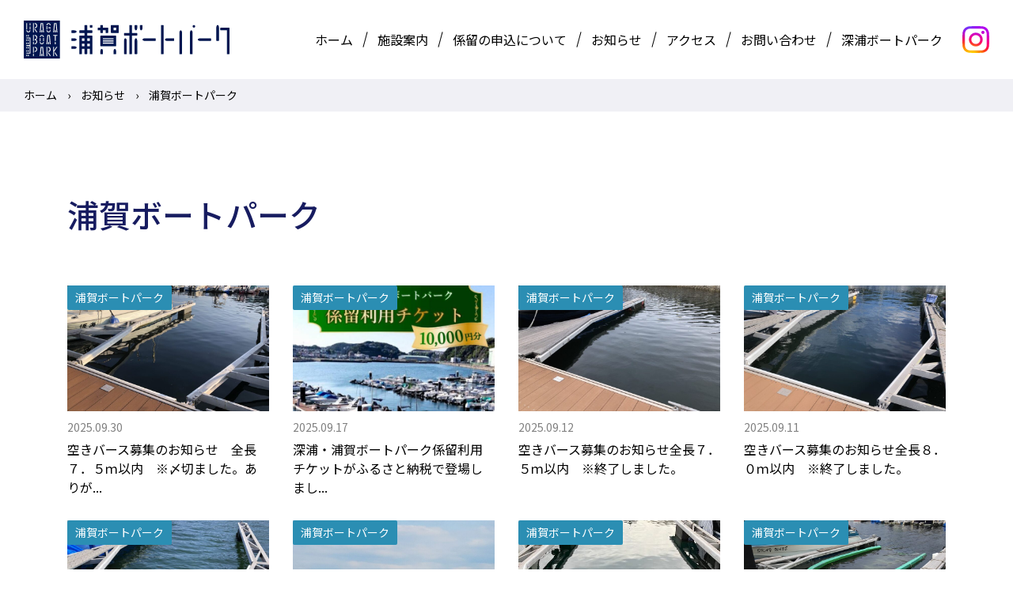

--- FILE ---
content_type: text/html; charset=UTF-8
request_url: https://maris.or.jp/boatpark/category/news/uraga/
body_size: 54140
content:
<!DOCTYPE html>
<html lang="ja">
<head>
  
	<meta charset="UTF-8">
	<meta name="viewport" content="width=device-width, initial-scale=1, shrink-to-fit=no">
	  <link rel="shortcut icon" href="https://maris.or.jp/boatpark/wp-content/themes/yokosuka-boat-park/images/favicon.ico" />
  <link rel="apple-touch-icon" href="https://maris.or.jp/boatpark/wp-content/themes/yokosuka-boat-park/images/apple-touch-icon.png" sizes="180x180">
	<meta name='robots' content='index, follow, max-image-preview:large, max-snippet:-1, max-video-preview:-1' />
	<style>img:is([sizes="auto" i], [sizes^="auto," i]) { contain-intrinsic-size: 3000px 1500px }</style>
	
	<!-- This site is optimized with the Yoast SEO plugin v24.3 - https://yoast.com/wordpress/plugins/seo/ -->
	<title>浦賀ボートパーク アーカイブ | 横須賀ボートパーク</title>
	<link rel="canonical" href="https://maris.or.jp/boatpark/category/news/uraga/" />
	<link rel="next" href="https://maris.or.jp/boatpark/category/news/uraga/page/2/" />
	<meta property="og:locale" content="ja_JP" />
	<meta property="og:type" content="article" />
	<meta property="og:title" content="浦賀ボートパーク アーカイブ | 横須賀ボートパーク" />
	<meta property="og:url" content="https://maris.or.jp/boatpark/category/news/uraga/" />
	<meta property="og:site_name" content="横須賀ボートパーク" />
	<meta name="twitter:card" content="summary_large_image" />
	<script type="application/ld+json" class="yoast-schema-graph">{"@context":"https://schema.org","@graph":[{"@type":"CollectionPage","@id":"https://maris.or.jp/boatpark/category/news/uraga/","url":"https://maris.or.jp/boatpark/category/news/uraga/","name":"浦賀ボートパーク アーカイブ | 横須賀ボートパーク","isPartOf":{"@id":"https://maris.or.jp/boatpark/#website"},"primaryImageOfPage":{"@id":"https://maris.or.jp/boatpark/category/news/uraga/#primaryimage"},"image":{"@id":"https://maris.or.jp/boatpark/category/news/uraga/#primaryimage"},"thumbnailUrl":"https://maris.or.jp/boatpark/wp-content/uploads/2025/09/021.jpg","breadcrumb":{"@id":"https://maris.or.jp/boatpark/category/news/uraga/#breadcrumb"},"inLanguage":"ja"},{"@type":"ImageObject","inLanguage":"ja","@id":"https://maris.or.jp/boatpark/category/news/uraga/#primaryimage","url":"https://maris.or.jp/boatpark/wp-content/uploads/2025/09/021.jpg","contentUrl":"https://maris.or.jp/boatpark/wp-content/uploads/2025/09/021.jpg","width":1920,"height":1440},{"@type":"BreadcrumbList","@id":"https://maris.or.jp/boatpark/category/news/uraga/#breadcrumb","itemListElement":[{"@type":"ListItem","position":1,"name":"ホーム","item":"https://maris.or.jp/boatpark/"},{"@type":"ListItem","position":2,"name":"お知らせ","item":"https://maris.or.jp/boatpark/category/news/"},{"@type":"ListItem","position":3,"name":"浦賀ボートパーク"}]},{"@type":"WebSite","@id":"https://maris.or.jp/boatpark/#website","url":"https://maris.or.jp/boatpark/","name":"横須賀ボートパーク","description":"横須賀市が主体となりボートとヨットの係留場所としてつくられた施設です。 横須賀市浦郷町と東浦賀にあります。","publisher":{"@id":"https://maris.or.jp/boatpark/#organization"},"potentialAction":[{"@type":"SearchAction","target":{"@type":"EntryPoint","urlTemplate":"https://maris.or.jp/boatpark/?s={search_term_string}"},"query-input":{"@type":"PropertyValueSpecification","valueRequired":true,"valueName":"search_term_string"}}],"inLanguage":"ja"},{"@type":"Organization","@id":"https://maris.or.jp/boatpark/#organization","name":"横須賀ボートパーク","url":"https://maris.or.jp/boatpark/","logo":{"@type":"ImageObject","inLanguage":"ja","@id":"https://maris.or.jp/boatpark/#/schema/logo/image/","url":"https://maris.or.jp/boatpark/wp-content/uploads/2022/12/apple-touch-icon.png","contentUrl":"https://maris.or.jp/boatpark/wp-content/uploads/2022/12/apple-touch-icon.png","width":180,"height":180,"caption":"横須賀ボートパーク"},"image":{"@id":"https://maris.or.jp/boatpark/#/schema/logo/image/"}}]}</script>
	<!-- / Yoast SEO plugin. -->


<link rel='dns-prefetch' href='//ajax.googleapis.com' />
<link rel='dns-prefetch' href='//static.addtoany.com' />
<link rel="alternate" type="application/rss+xml" title="横須賀ボートパーク &raquo; フィード" href="https://maris.or.jp/boatpark/feed/" />
<link rel="alternate" type="application/rss+xml" title="横須賀ボートパーク &raquo; コメントフィード" href="https://maris.or.jp/boatpark/comments/feed/" />
<link rel="alternate" type="application/rss+xml" title="横須賀ボートパーク &raquo; 浦賀ボートパーク カテゴリーのフィード" href="https://maris.or.jp/boatpark/category/news/uraga/feed/" />
<script>
window._wpemojiSettings = {"baseUrl":"https:\/\/s.w.org\/images\/core\/emoji\/15.0.3\/72x72\/","ext":".png","svgUrl":"https:\/\/s.w.org\/images\/core\/emoji\/15.0.3\/svg\/","svgExt":".svg","source":{"concatemoji":"https:\/\/maris.or.jp\/boatpark\/wp-includes\/js\/wp-emoji-release.min.js?ver=6.7.4"}};
/*! This file is auto-generated */
!function(i,n){var o,s,e;function c(e){try{var t={supportTests:e,timestamp:(new Date).valueOf()};sessionStorage.setItem(o,JSON.stringify(t))}catch(e){}}function p(e,t,n){e.clearRect(0,0,e.canvas.width,e.canvas.height),e.fillText(t,0,0);var t=new Uint32Array(e.getImageData(0,0,e.canvas.width,e.canvas.height).data),r=(e.clearRect(0,0,e.canvas.width,e.canvas.height),e.fillText(n,0,0),new Uint32Array(e.getImageData(0,0,e.canvas.width,e.canvas.height).data));return t.every(function(e,t){return e===r[t]})}function u(e,t,n){switch(t){case"flag":return n(e,"\ud83c\udff3\ufe0f\u200d\u26a7\ufe0f","\ud83c\udff3\ufe0f\u200b\u26a7\ufe0f")?!1:!n(e,"\ud83c\uddfa\ud83c\uddf3","\ud83c\uddfa\u200b\ud83c\uddf3")&&!n(e,"\ud83c\udff4\udb40\udc67\udb40\udc62\udb40\udc65\udb40\udc6e\udb40\udc67\udb40\udc7f","\ud83c\udff4\u200b\udb40\udc67\u200b\udb40\udc62\u200b\udb40\udc65\u200b\udb40\udc6e\u200b\udb40\udc67\u200b\udb40\udc7f");case"emoji":return!n(e,"\ud83d\udc26\u200d\u2b1b","\ud83d\udc26\u200b\u2b1b")}return!1}function f(e,t,n){var r="undefined"!=typeof WorkerGlobalScope&&self instanceof WorkerGlobalScope?new OffscreenCanvas(300,150):i.createElement("canvas"),a=r.getContext("2d",{willReadFrequently:!0}),o=(a.textBaseline="top",a.font="600 32px Arial",{});return e.forEach(function(e){o[e]=t(a,e,n)}),o}function t(e){var t=i.createElement("script");t.src=e,t.defer=!0,i.head.appendChild(t)}"undefined"!=typeof Promise&&(o="wpEmojiSettingsSupports",s=["flag","emoji"],n.supports={everything:!0,everythingExceptFlag:!0},e=new Promise(function(e){i.addEventListener("DOMContentLoaded",e,{once:!0})}),new Promise(function(t){var n=function(){try{var e=JSON.parse(sessionStorage.getItem(o));if("object"==typeof e&&"number"==typeof e.timestamp&&(new Date).valueOf()<e.timestamp+604800&&"object"==typeof e.supportTests)return e.supportTests}catch(e){}return null}();if(!n){if("undefined"!=typeof Worker&&"undefined"!=typeof OffscreenCanvas&&"undefined"!=typeof URL&&URL.createObjectURL&&"undefined"!=typeof Blob)try{var e="postMessage("+f.toString()+"("+[JSON.stringify(s),u.toString(),p.toString()].join(",")+"));",r=new Blob([e],{type:"text/javascript"}),a=new Worker(URL.createObjectURL(r),{name:"wpTestEmojiSupports"});return void(a.onmessage=function(e){c(n=e.data),a.terminate(),t(n)})}catch(e){}c(n=f(s,u,p))}t(n)}).then(function(e){for(var t in e)n.supports[t]=e[t],n.supports.everything=n.supports.everything&&n.supports[t],"flag"!==t&&(n.supports.everythingExceptFlag=n.supports.everythingExceptFlag&&n.supports[t]);n.supports.everythingExceptFlag=n.supports.everythingExceptFlag&&!n.supports.flag,n.DOMReady=!1,n.readyCallback=function(){n.DOMReady=!0}}).then(function(){return e}).then(function(){var e;n.supports.everything||(n.readyCallback(),(e=n.source||{}).concatemoji?t(e.concatemoji):e.wpemoji&&e.twemoji&&(t(e.twemoji),t(e.wpemoji)))}))}((window,document),window._wpemojiSettings);
</script>
<style id='wp-emoji-styles-inline-css'>

	img.wp-smiley, img.emoji {
		display: inline !important;
		border: none !important;
		box-shadow: none !important;
		height: 1em !important;
		width: 1em !important;
		margin: 0 0.07em !important;
		vertical-align: -0.1em !important;
		background: none !important;
		padding: 0 !important;
	}
</style>
<link rel='stylesheet' id='wp-block-library-css' href='https://maris.or.jp/boatpark/wp-includes/css/dist/block-library/style.min.css' media='all' />
<style id='wp-block-library-theme-inline-css'>
.wp-block-audio :where(figcaption){color:#555;font-size:13px;text-align:center}.is-dark-theme .wp-block-audio :where(figcaption){color:#ffffffa6}.wp-block-audio{margin:0 0 1em}.wp-block-code{border:1px solid #ccc;border-radius:4px;font-family:Menlo,Consolas,monaco,monospace;padding:.8em 1em}.wp-block-embed :where(figcaption){color:#555;font-size:13px;text-align:center}.is-dark-theme .wp-block-embed :where(figcaption){color:#ffffffa6}.wp-block-embed{margin:0 0 1em}.blocks-gallery-caption{color:#555;font-size:13px;text-align:center}.is-dark-theme .blocks-gallery-caption{color:#ffffffa6}:root :where(.wp-block-image figcaption){color:#555;font-size:13px;text-align:center}.is-dark-theme :root :where(.wp-block-image figcaption){color:#ffffffa6}.wp-block-image{margin:0 0 1em}.wp-block-pullquote{border-bottom:4px solid;border-top:4px solid;color:currentColor;margin-bottom:1.75em}.wp-block-pullquote cite,.wp-block-pullquote footer,.wp-block-pullquote__citation{color:currentColor;font-size:.8125em;font-style:normal;text-transform:uppercase}.wp-block-quote{border-left:.25em solid;margin:0 0 1.75em;padding-left:1em}.wp-block-quote cite,.wp-block-quote footer{color:currentColor;font-size:.8125em;font-style:normal;position:relative}.wp-block-quote:where(.has-text-align-right){border-left:none;border-right:.25em solid;padding-left:0;padding-right:1em}.wp-block-quote:where(.has-text-align-center){border:none;padding-left:0}.wp-block-quote.is-large,.wp-block-quote.is-style-large,.wp-block-quote:where(.is-style-plain){border:none}.wp-block-search .wp-block-search__label{font-weight:700}.wp-block-search__button{border:1px solid #ccc;padding:.375em .625em}:where(.wp-block-group.has-background){padding:1.25em 2.375em}.wp-block-separator.has-css-opacity{opacity:.4}.wp-block-separator{border:none;border-bottom:2px solid;margin-left:auto;margin-right:auto}.wp-block-separator.has-alpha-channel-opacity{opacity:1}.wp-block-separator:not(.is-style-wide):not(.is-style-dots){width:100px}.wp-block-separator.has-background:not(.is-style-dots){border-bottom:none;height:1px}.wp-block-separator.has-background:not(.is-style-wide):not(.is-style-dots){height:2px}.wp-block-table{margin:0 0 1em}.wp-block-table td,.wp-block-table th{word-break:normal}.wp-block-table :where(figcaption){color:#555;font-size:13px;text-align:center}.is-dark-theme .wp-block-table :where(figcaption){color:#ffffffa6}.wp-block-video :where(figcaption){color:#555;font-size:13px;text-align:center}.is-dark-theme .wp-block-video :where(figcaption){color:#ffffffa6}.wp-block-video{margin:0 0 1em}:root :where(.wp-block-template-part.has-background){margin-bottom:0;margin-top:0;padding:1.25em 2.375em}
</style>
<style id='classic-theme-styles-inline-css'>
/*! This file is auto-generated */
.wp-block-button__link{color:#fff;background-color:#32373c;border-radius:9999px;box-shadow:none;text-decoration:none;padding:calc(.667em + 2px) calc(1.333em + 2px);font-size:1.125em}.wp-block-file__button{background:#32373c;color:#fff;text-decoration:none}
</style>
<style id='global-styles-inline-css'>
:root{--wp--preset--aspect-ratio--square: 1;--wp--preset--aspect-ratio--4-3: 4/3;--wp--preset--aspect-ratio--3-4: 3/4;--wp--preset--aspect-ratio--3-2: 3/2;--wp--preset--aspect-ratio--2-3: 2/3;--wp--preset--aspect-ratio--16-9: 16/9;--wp--preset--aspect-ratio--9-16: 9/16;--wp--preset--color--black: #000000;--wp--preset--color--cyan-bluish-gray: #abb8c3;--wp--preset--color--white: #ffffff;--wp--preset--color--pale-pink: #f78da7;--wp--preset--color--vivid-red: #cf2e2e;--wp--preset--color--luminous-vivid-orange: #ff6900;--wp--preset--color--luminous-vivid-amber: #fcb900;--wp--preset--color--light-green-cyan: #7bdcb5;--wp--preset--color--vivid-green-cyan: #00d084;--wp--preset--color--pale-cyan-blue: #8ed1fc;--wp--preset--color--vivid-cyan-blue: #0693e3;--wp--preset--color--vivid-purple: #9b51e0;--wp--preset--gradient--vivid-cyan-blue-to-vivid-purple: linear-gradient(135deg,rgba(6,147,227,1) 0%,rgb(155,81,224) 100%);--wp--preset--gradient--light-green-cyan-to-vivid-green-cyan: linear-gradient(135deg,rgb(122,220,180) 0%,rgb(0,208,130) 100%);--wp--preset--gradient--luminous-vivid-amber-to-luminous-vivid-orange: linear-gradient(135deg,rgba(252,185,0,1) 0%,rgba(255,105,0,1) 100%);--wp--preset--gradient--luminous-vivid-orange-to-vivid-red: linear-gradient(135deg,rgba(255,105,0,1) 0%,rgb(207,46,46) 100%);--wp--preset--gradient--very-light-gray-to-cyan-bluish-gray: linear-gradient(135deg,rgb(238,238,238) 0%,rgb(169,184,195) 100%);--wp--preset--gradient--cool-to-warm-spectrum: linear-gradient(135deg,rgb(74,234,220) 0%,rgb(151,120,209) 20%,rgb(207,42,186) 40%,rgb(238,44,130) 60%,rgb(251,105,98) 80%,rgb(254,248,76) 100%);--wp--preset--gradient--blush-light-purple: linear-gradient(135deg,rgb(255,206,236) 0%,rgb(152,150,240) 100%);--wp--preset--gradient--blush-bordeaux: linear-gradient(135deg,rgb(254,205,165) 0%,rgb(254,45,45) 50%,rgb(107,0,62) 100%);--wp--preset--gradient--luminous-dusk: linear-gradient(135deg,rgb(255,203,112) 0%,rgb(199,81,192) 50%,rgb(65,88,208) 100%);--wp--preset--gradient--pale-ocean: linear-gradient(135deg,rgb(255,245,203) 0%,rgb(182,227,212) 50%,rgb(51,167,181) 100%);--wp--preset--gradient--electric-grass: linear-gradient(135deg,rgb(202,248,128) 0%,rgb(113,206,126) 100%);--wp--preset--gradient--midnight: linear-gradient(135deg,rgb(2,3,129) 0%,rgb(40,116,252) 100%);--wp--preset--font-size--small: 13px;--wp--preset--font-size--medium: 20px;--wp--preset--font-size--large: 36px;--wp--preset--font-size--x-large: 42px;--wp--preset--spacing--20: 0.44rem;--wp--preset--spacing--30: 0.67rem;--wp--preset--spacing--40: 1rem;--wp--preset--spacing--50: 1.5rem;--wp--preset--spacing--60: 2.25rem;--wp--preset--spacing--70: 3.38rem;--wp--preset--spacing--80: 5.06rem;--wp--preset--shadow--natural: 6px 6px 9px rgba(0, 0, 0, 0.2);--wp--preset--shadow--deep: 12px 12px 50px rgba(0, 0, 0, 0.4);--wp--preset--shadow--sharp: 6px 6px 0px rgba(0, 0, 0, 0.2);--wp--preset--shadow--outlined: 6px 6px 0px -3px rgba(255, 255, 255, 1), 6px 6px rgba(0, 0, 0, 1);--wp--preset--shadow--crisp: 6px 6px 0px rgba(0, 0, 0, 1);}:where(.is-layout-flex){gap: 0.5em;}:where(.is-layout-grid){gap: 0.5em;}body .is-layout-flex{display: flex;}.is-layout-flex{flex-wrap: wrap;align-items: center;}.is-layout-flex > :is(*, div){margin: 0;}body .is-layout-grid{display: grid;}.is-layout-grid > :is(*, div){margin: 0;}:where(.wp-block-columns.is-layout-flex){gap: 2em;}:where(.wp-block-columns.is-layout-grid){gap: 2em;}:where(.wp-block-post-template.is-layout-flex){gap: 1.25em;}:where(.wp-block-post-template.is-layout-grid){gap: 1.25em;}.has-black-color{color: var(--wp--preset--color--black) !important;}.has-cyan-bluish-gray-color{color: var(--wp--preset--color--cyan-bluish-gray) !important;}.has-white-color{color: var(--wp--preset--color--white) !important;}.has-pale-pink-color{color: var(--wp--preset--color--pale-pink) !important;}.has-vivid-red-color{color: var(--wp--preset--color--vivid-red) !important;}.has-luminous-vivid-orange-color{color: var(--wp--preset--color--luminous-vivid-orange) !important;}.has-luminous-vivid-amber-color{color: var(--wp--preset--color--luminous-vivid-amber) !important;}.has-light-green-cyan-color{color: var(--wp--preset--color--light-green-cyan) !important;}.has-vivid-green-cyan-color{color: var(--wp--preset--color--vivid-green-cyan) !important;}.has-pale-cyan-blue-color{color: var(--wp--preset--color--pale-cyan-blue) !important;}.has-vivid-cyan-blue-color{color: var(--wp--preset--color--vivid-cyan-blue) !important;}.has-vivid-purple-color{color: var(--wp--preset--color--vivid-purple) !important;}.has-black-background-color{background-color: var(--wp--preset--color--black) !important;}.has-cyan-bluish-gray-background-color{background-color: var(--wp--preset--color--cyan-bluish-gray) !important;}.has-white-background-color{background-color: var(--wp--preset--color--white) !important;}.has-pale-pink-background-color{background-color: var(--wp--preset--color--pale-pink) !important;}.has-vivid-red-background-color{background-color: var(--wp--preset--color--vivid-red) !important;}.has-luminous-vivid-orange-background-color{background-color: var(--wp--preset--color--luminous-vivid-orange) !important;}.has-luminous-vivid-amber-background-color{background-color: var(--wp--preset--color--luminous-vivid-amber) !important;}.has-light-green-cyan-background-color{background-color: var(--wp--preset--color--light-green-cyan) !important;}.has-vivid-green-cyan-background-color{background-color: var(--wp--preset--color--vivid-green-cyan) !important;}.has-pale-cyan-blue-background-color{background-color: var(--wp--preset--color--pale-cyan-blue) !important;}.has-vivid-cyan-blue-background-color{background-color: var(--wp--preset--color--vivid-cyan-blue) !important;}.has-vivid-purple-background-color{background-color: var(--wp--preset--color--vivid-purple) !important;}.has-black-border-color{border-color: var(--wp--preset--color--black) !important;}.has-cyan-bluish-gray-border-color{border-color: var(--wp--preset--color--cyan-bluish-gray) !important;}.has-white-border-color{border-color: var(--wp--preset--color--white) !important;}.has-pale-pink-border-color{border-color: var(--wp--preset--color--pale-pink) !important;}.has-vivid-red-border-color{border-color: var(--wp--preset--color--vivid-red) !important;}.has-luminous-vivid-orange-border-color{border-color: var(--wp--preset--color--luminous-vivid-orange) !important;}.has-luminous-vivid-amber-border-color{border-color: var(--wp--preset--color--luminous-vivid-amber) !important;}.has-light-green-cyan-border-color{border-color: var(--wp--preset--color--light-green-cyan) !important;}.has-vivid-green-cyan-border-color{border-color: var(--wp--preset--color--vivid-green-cyan) !important;}.has-pale-cyan-blue-border-color{border-color: var(--wp--preset--color--pale-cyan-blue) !important;}.has-vivid-cyan-blue-border-color{border-color: var(--wp--preset--color--vivid-cyan-blue) !important;}.has-vivid-purple-border-color{border-color: var(--wp--preset--color--vivid-purple) !important;}.has-vivid-cyan-blue-to-vivid-purple-gradient-background{background: var(--wp--preset--gradient--vivid-cyan-blue-to-vivid-purple) !important;}.has-light-green-cyan-to-vivid-green-cyan-gradient-background{background: var(--wp--preset--gradient--light-green-cyan-to-vivid-green-cyan) !important;}.has-luminous-vivid-amber-to-luminous-vivid-orange-gradient-background{background: var(--wp--preset--gradient--luminous-vivid-amber-to-luminous-vivid-orange) !important;}.has-luminous-vivid-orange-to-vivid-red-gradient-background{background: var(--wp--preset--gradient--luminous-vivid-orange-to-vivid-red) !important;}.has-very-light-gray-to-cyan-bluish-gray-gradient-background{background: var(--wp--preset--gradient--very-light-gray-to-cyan-bluish-gray) !important;}.has-cool-to-warm-spectrum-gradient-background{background: var(--wp--preset--gradient--cool-to-warm-spectrum) !important;}.has-blush-light-purple-gradient-background{background: var(--wp--preset--gradient--blush-light-purple) !important;}.has-blush-bordeaux-gradient-background{background: var(--wp--preset--gradient--blush-bordeaux) !important;}.has-luminous-dusk-gradient-background{background: var(--wp--preset--gradient--luminous-dusk) !important;}.has-pale-ocean-gradient-background{background: var(--wp--preset--gradient--pale-ocean) !important;}.has-electric-grass-gradient-background{background: var(--wp--preset--gradient--electric-grass) !important;}.has-midnight-gradient-background{background: var(--wp--preset--gradient--midnight) !important;}.has-small-font-size{font-size: var(--wp--preset--font-size--small) !important;}.has-medium-font-size{font-size: var(--wp--preset--font-size--medium) !important;}.has-large-font-size{font-size: var(--wp--preset--font-size--large) !important;}.has-x-large-font-size{font-size: var(--wp--preset--font-size--x-large) !important;}
:where(.wp-block-post-template.is-layout-flex){gap: 1.25em;}:where(.wp-block-post-template.is-layout-grid){gap: 1.25em;}
:where(.wp-block-columns.is-layout-flex){gap: 2em;}:where(.wp-block-columns.is-layout-grid){gap: 2em;}
:root :where(.wp-block-pullquote){font-size: 1.5em;line-height: 1.6;}
</style>
<link rel='stylesheet' id='contact-form-7-css' href='https://maris.or.jp/boatpark/wp-content/plugins/contact-form-7/includes/css/styles.css?ver=6.0.3' media='all' />
<link rel='stylesheet' id='parent-style-css' href='https://maris.or.jp/boatpark/wp-content/themes/bootstrap-starter-theme-5.2.2/style.css' media='all' />
<link rel='stylesheet' id='style-css' href='https://maris.or.jp/boatpark/wp-content/themes/yokosuka-boat-park/style.css?ver=1.0.0' media='all' />
<link rel='stylesheet' id='main-css' href='https://maris.or.jp/boatpark/wp-content/themes/bootstrap-starter-theme-5.2.2/assets/dist/main.css?ver=1.0.0' media='all' />
<link rel='stylesheet' id='addtoany-css' href='https://maris.or.jp/boatpark/wp-content/plugins/add-to-any/addtoany.min.css?ver=1.16' media='all' />
<script src="https://ajax.googleapis.com/ajax/libs/jquery/2.2.4/jquery.min.js" id="jquery-js"></script>
<script id="addtoany-core-js-before">
window.a2a_config=window.a2a_config||{};a2a_config.callbacks=[];a2a_config.overlays=[];a2a_config.templates={};a2a_localize = {
	Share: "共有",
	Save: "ブックマーク",
	Subscribe: "購読",
	Email: "メール",
	Bookmark: "ブックマーク",
	ShowAll: "すべて表示する",
	ShowLess: "小さく表示する",
	FindServices: "サービスを探す",
	FindAnyServiceToAddTo: "追加するサービスを今すぐ探す",
	PoweredBy: "Powered by",
	ShareViaEmail: "メールでシェアする",
	SubscribeViaEmail: "メールで購読する",
	BookmarkInYourBrowser: "ブラウザにブックマーク",
	BookmarkInstructions: "このページをブックマークするには、 Ctrl+D または \u2318+D を押下。",
	AddToYourFavorites: "お気に入りに追加",
	SendFromWebOrProgram: "任意のメールアドレスまたはメールプログラムから送信",
	EmailProgram: "メールプログラム",
	More: "詳細&#8230;",
	ThanksForSharing: "共有ありがとうございます !",
	ThanksForFollowing: "フォローありがとうございます !"
};
</script>
<script defer src="https://static.addtoany.com/menu/page.js" id="addtoany-core-js"></script>
<script defer src="https://maris.or.jp/boatpark/wp-content/plugins/add-to-any/addtoany.min.js?ver=1.1" id="addtoany-jquery-js"></script>
<link rel="https://api.w.org/" href="https://maris.or.jp/boatpark/wp-json/" /><link rel="alternate" title="JSON" type="application/json" href="https://maris.or.jp/boatpark/wp-json/wp/v2/categories/3" /><link rel="EditURI" type="application/rsd+xml" title="RSD" href="https://maris.or.jp/boatpark/xmlrpc.php?rsd" />
<!-- start Simple Custom CSS and JS -->
<style>
/* ここにCSSコードを追加

例:
.example {
    color: red;
}

CSS の知識に磨きをかけるためにご覧ください。
http://www.w3schools.com/css/css_syntax.asp

コメント終わり */ 

.custom-form {
	max-width: 500px;
    background: #F0F0F5;
    border-radius: 10px;
    padding: 20px;
}

.custom-form .form-parts{
	border-bottom:1px dotted #CCC;
	margin-bottom:20px;
	padding-bottom:20px;
}

.custom-form .form-parts span.u-color-red{
	margin-left:5px;
}

.custom-form .form-parts input[type=text],
.custom-form .form-parts input[type=email],
.custom-form .form-parts input[type=tel],
.custom-form .form-parts input[type=submit],
.custom-form .form-parts textarea{
	margin: 0;
    padding: 0;
    background: none;
    border: none;
    border-radius: 0;
    outline: none;
    -webkit-appearance: none;
    -moz-appearance: none;
    appearance: none;
	padding: 0 8px;
    box-sizing: border-box;
    border: 1px solid #ccc;
	border-radius:5px;
	width:100%;
	max-width:400px;
	height: 46px;
    line-height: 46px;
	margin-top:5px;
	background-color:#FFF;
}

.custom-form .form-parts textarea {
	height: 200px;
    line-height: 1.5;
}

.custom-form .form-parts input[type=submit]{
	font-size: 2rem;
    letter-spacing: 1px;
    position: relative;
    text-align: center;
    height: 70px;
    line-height: 70px;
    border-radius: 48px;
    width: 100%;
    max-width: 300px;
    display: block;
	color:#FFF;
	background-color:#3eb999;
	border:none;
}
.custom-form .form-parts .wpcf7-spinner{
	margin-top:5px;
}

.custom-form .form-parts .wpcf7-list-item{
	margin:0;
}

/*アラート*/

.wpcf7 form.invalid .wpcf7-response-output{
	color:#dc3232;
	border-color: #dc3232;
	padding:10px;
}

.wpcf7 form.sent .wpcf7-response-output{
	color:#46b450;
	padding:10px;
}

</style>
<!-- end Simple Custom CSS and JS -->
<style>.recentcomments a{display:inline !important;padding:0 !important;margin:0 !important;}</style><noscript><style>.lazyload[data-src]{display:none !important;}</style></noscript><style>.lazyload{background-image:none !important;}.lazyload:before{background-image:none !important;}</style>  <link rel="stylesheet" type="text/css" href="https://maris.or.jp/boatpark/wp-content/themes/yokosuka-boat-park/css/library/swiper/swiper-bundle.min.css">
	<link rel="stylesheet" type="text/css" href="https://maris.or.jp/boatpark/wp-content/themes/yokosuka-boat-park/css/common.css">
  </head>
<body class="archive category category-uraga category-3">
<div id="wrapper">

<header>
  <div class="container-fluid px-4 px-lg-5">
    <p class="p-h1"><strong>              <a href="https://maris.or.jp/boatpark/uraga/">
          <img src="[data-uri]" alt="横須賀ボートパーク" data-src="https://maris.or.jp/boatpark/wp-content/themes/yokosuka-boat-park/images/logo-yokosuka-boat-park-uraga.svg" decoding="async" class="lazyload" /><noscript><img src="https://maris.or.jp/boatpark/wp-content/themes/yokosuka-boat-park/images/logo-yokosuka-boat-park-uraga.svg" alt="横須賀ボートパーク" data-eio="l" /></noscript>
        </a>
          </strong></p>
    <div class="d-lg-none">
      <input type="checkbox" id="menu-btn-check">
      <label for="menu-btn-check" class="menu-btn"><span></span></label>

      <a href="https://www.instagram.com/yokosuka.boatpark/" target="_blank" class="p-instagram-icon"><img src="[data-uri]" alt="インスタグラム" data-src="https://maris.or.jp/boatpark/wp-content/themes/yokosuka-boat-park/images/Instagram_Glyph_Gradient_RGB.svg" decoding="async" class="lazyload"><noscript><img src="https://maris.or.jp/boatpark/wp-content/themes/yokosuka-boat-park/images/Instagram_Glyph_Gradient_RGB.svg" alt="インスタグラム" data-eio="l"></noscript></a>    </div>

    <div class="p-nav-wrap">
      <nav class="p-nav">
        <ul class="d-lg-flex align-items-center">
                  <li>
            <a href="https://maris.or.jp/boatpark/uraga/">ホーム</a>
          </li>
          <li class="p-line"></li>
          <li>
            <a href="https://maris.or.jp/boatpark/uraga/information/">施設案内</a>
          </li>
          <li class="p-line"></li>
          <li>
            <a href="https://maris.or.jp/boatpark/uraga/application/">係留の申込について</a>
          </li>
          <li class="p-line"></li>
          <li>
            <a href="https://maris.or.jp/boatpark/category/news/uraga/">お知らせ</a>
          </li>
          <li class="p-line"></li>
          <li>
                      <a href="https://maris.or.jp/boatpark/uraga/#access" class="is-anchor-link">アクセス</a>
                    </li>
          <li class="p-line"></li>
          <li>
                      <a href="https://maris.or.jp/boatpark/uraga/#contact" class="is-anchor-link">お問い合わせ</a>
                    </li>
          <li class="p-line"></li><li><a href="https://maris.or.jp/boatpark/fukaura/">深浦ボートパーク</a></li>                  <li class="d-none d-lg-inline-block"><a href="https://www.instagram.com/yokosuka.boatpark/" target="_blank" class="p-instagram-icon"><img src="[data-uri]" alt="インスタグラム" data-src="https://maris.or.jp/boatpark/wp-content/themes/yokosuka-boat-park/images/Instagram_Glyph_Gradient_RGB.svg" decoding="async" class="lazyload"><noscript><img src="https://maris.or.jp/boatpark/wp-content/themes/yokosuka-boat-park/images/Instagram_Glyph_Gradient_RGB.svg" alt="インスタグラム" data-eio="l"></noscript></a></li>
        </ul>
      </nav>
    </div>
  </div>
</header>

    <div class="container-fluid gx-0">
    <div class="p-readcrumb u-bg-background  py-3 px-4 px-lg-5"><span><span><a href="https://maris.or.jp/boatpark/">ホーム</a></span> <span class="mx-3">›</span> <span><a href="https://maris.or.jp/boatpark/category/news/">お知らせ</a></span> <span class="mx-3">›</span> <span class="breadcrumb_last" aria-current="page">浦賀ボートパーク</span></span></div>  </div>
  


<section class="p-section">
  <div class="container px-4">

	  <h1 class="c-tit-lv2 u-color-key u-fw-bold u-mb-60 u-sp-mb-40">浦賀ボートパーク</h1>

		
		<ul class="row gx-5 p-post-list">
	<li class="col-lg-3">
		<article id="post-527">
			<a href="https://maris.or.jp/boatpark/news/uraga/527/" title="空きバース募集のお知らせ　全長７．５ｍ以内　※〆切ました。ありがとうございます。" rel="bookmark" class="u-hover-opacity" >

				<div class="u-relative mb-3">
										<span class="p-post-cat uraga u-fs-14">
						浦賀ボートパーク					</span>
					<img src="[data-uri]" alt="空きバース募集のお知らせ　全長７．５ｍ以内　※〆切ました。ありがとうございます。 | サムネイル画像" data-src="https://maris.or.jp/boatpark/wp-content/uploads/2025/09/021-800x500.jpg" decoding="async" class="lazyload" data-eio-rwidth="800" data-eio-rheight="500"><noscript><img src="https://maris.or.jp/boatpark/wp-content/uploads/2025/09/021-800x500.jpg" alt="空きバース募集のお知らせ　全長７．５ｍ以内　※〆切ました。ありがとうございます。 | サムネイル画像" data-eio="l"></noscript>				</div>
				<div class="u-color-gray u-fs-14 mb-2">2025.09.30</div>
				<h2>
					空きバース募集のお知らせ　全長７．５ｍ以内　※〆切ました。ありが...				</h2>
			</a>
		</article><!-- /#post-527 -->
	</li>

	<li class="col-lg-3">
		<article id="post-515">
			<a href="https://maris.or.jp/boatpark/news/uraga/515/" title="深浦・浦賀ボートパーク係留利用チケットがふるさと納税で登場しました！！" rel="bookmark" class="u-hover-opacity" >

				<div class="u-relative mb-3">
										<span class="p-post-cat uraga u-fs-14">
						浦賀ボートパーク					</span>
					<img src="[data-uri]" alt="深浦・浦賀ボートパーク係留利用チケットがふるさと納税で登場しました！！ | サムネイル画像" style="background-image:url(https://maris.or.jp/boatpark/wp-content/uploads/2025/09/BP　ふるさと納税　掲載文-604x500.jpeg);background-repeat:no-repeat;background-size:cover;" data-src="https://maris.or.jp/boatpark/wp-content/themes/yokosuka-boat-park/images/img-transparent-800-500.png" decoding="async" class="lazyload" data-eio-rwidth="800" data-eio-rheight="500"><noscript><img src="https://maris.or.jp/boatpark/wp-content/themes/yokosuka-boat-park/images/img-transparent-800-500.png" alt="深浦・浦賀ボートパーク係留利用チケットがふるさと納税で登場しました！！ | サムネイル画像" style="background-image:url(https://maris.or.jp/boatpark/wp-content/uploads/2025/09/BP　ふるさと納税　掲載文-604x500.jpeg);background-repeat:no-repeat;background-size:cover;" data-eio="l"></noscript>				</div>
				<div class="u-color-gray u-fs-14 mb-2">2025.09.17</div>
				<h2>
					深浦・浦賀ボートパーク係留利用チケットがふるさと納税で登場しまし...				</h2>
			</a>
		</article><!-- /#post-515 -->
	</li>

	<li class="col-lg-3">
		<article id="post-511">
			<a href="https://maris.or.jp/boatpark/news/uraga/511/" title="空きバース募集のお知らせ全長７．５ｍ以内　※終了しました。" rel="bookmark" class="u-hover-opacity" >

				<div class="u-relative mb-3">
										<span class="p-post-cat uraga u-fs-14">
						浦賀ボートパーク					</span>
					<img src="[data-uri]" alt="空きバース募集のお知らせ全長７．５ｍ以内　※終了しました。 | サムネイル画像" data-src="https://maris.or.jp/boatpark/wp-content/uploads/2025/09/003-800x500.jpg" decoding="async" class="lazyload" data-eio-rwidth="800" data-eio-rheight="500"><noscript><img src="https://maris.or.jp/boatpark/wp-content/uploads/2025/09/003-800x500.jpg" alt="空きバース募集のお知らせ全長７．５ｍ以内　※終了しました。 | サムネイル画像" data-eio="l"></noscript>				</div>
				<div class="u-color-gray u-fs-14 mb-2">2025.09.12</div>
				<h2>
					空きバース募集のお知らせ全長７．５ｍ以内　※終了しました。				</h2>
			</a>
		</article><!-- /#post-511 -->
	</li>

	<li class="col-lg-3">
		<article id="post-506">
			<a href="https://maris.or.jp/boatpark/news/uraga/506/" title="空きバース募集のお知らせ全長８．０ｍ以内　※終了しました。" rel="bookmark" class="u-hover-opacity" >

				<div class="u-relative mb-3">
										<span class="p-post-cat uraga u-fs-14">
						浦賀ボートパーク					</span>
					<img src="[data-uri]" alt="空きバース募集のお知らせ全長８．０ｍ以内　※終了しました。 | サムネイル画像" data-src="https://maris.or.jp/boatpark/wp-content/uploads/2025/09/044-800x500.jpg" decoding="async" class="lazyload" data-eio-rwidth="800" data-eio-rheight="500"><noscript><img src="https://maris.or.jp/boatpark/wp-content/uploads/2025/09/044-800x500.jpg" alt="空きバース募集のお知らせ全長８．０ｍ以内　※終了しました。 | サムネイル画像" data-eio="l"></noscript>				</div>
				<div class="u-color-gray u-fs-14 mb-2">2025.09.11</div>
				<h2>
					空きバース募集のお知らせ全長８．０ｍ以内　※終了しました。				</h2>
			</a>
		</article><!-- /#post-506 -->
	</li>

	<li class="col-lg-3">
		<article id="post-473">
			<a href="https://maris.or.jp/boatpark/news/uraga/473/" title="空きバース募集のお知らせ全長7.5ｍ以内　※中止されました。" rel="bookmark" class="u-hover-opacity" >

				<div class="u-relative mb-3">
										<span class="p-post-cat uraga u-fs-14">
						浦賀ボートパーク					</span>
					<img src="[data-uri]" alt="空きバース募集のお知らせ全長7.5ｍ以内　※中止されました。 | サムネイル画像" data-src="https://maris.or.jp/boatpark/wp-content/uploads/2025/06/043-800x500.jpg" decoding="async" class="lazyload" data-eio-rwidth="800" data-eio-rheight="500"><noscript><img src="https://maris.or.jp/boatpark/wp-content/uploads/2025/06/043-800x500.jpg" alt="空きバース募集のお知らせ全長7.5ｍ以内　※中止されました。 | サムネイル画像" data-eio="l"></noscript>				</div>
				<div class="u-color-gray u-fs-14 mb-2">2025.06.17</div>
				<h2>
					空きバース募集のお知らせ全長7.5ｍ以内　※中止されました。				</h2>
			</a>
		</article><!-- /#post-473 -->
	</li>

	<li class="col-lg-3">
		<article id="post-448">
			<a href="https://maris.or.jp/boatpark/news/uraga/448/" title="横須賀の魅力再発見クルーズin浦賀　参加者募集　※予約終了しました。" rel="bookmark" class="u-hover-opacity" >

				<div class="u-relative mb-3">
										<span class="p-post-cat uraga u-fs-14">
						浦賀ボートパーク					</span>
					<img src="[data-uri]" alt="横須賀の魅力再発見クルーズin浦賀　参加者募集　※予約終了しました。 | サムネイル画像" data-src="https://maris.or.jp/boatpark/wp-content/uploads/2025/04/アシカ島-800x500.jpg" decoding="async" class="lazyload" data-eio-rwidth="800" data-eio-rheight="500"><noscript><img src="https://maris.or.jp/boatpark/wp-content/uploads/2025/04/アシカ島-800x500.jpg" alt="横須賀の魅力再発見クルーズin浦賀　参加者募集　※予約終了しました。 | サムネイル画像" data-eio="l"></noscript>				</div>
				<div class="u-color-gray u-fs-14 mb-2">2025.04.13</div>
				<h2>
					横須賀の魅力再発見クルーズin浦賀　参加者募集　※予約終了しまし...				</h2>
			</a>
		</article><!-- /#post-448 -->
	</li>

	<li class="col-lg-3">
		<article id="post-422">
			<a href="https://maris.or.jp/boatpark/news/uraga/422/" title="空きバース募集のお知らせ　艇実測長7.5ｍ以内 〆切ました！" rel="bookmark" class="u-hover-opacity" >

				<div class="u-relative mb-3">
										<span class="p-post-cat uraga u-fs-14">
						浦賀ボートパーク					</span>
					<img src="[data-uri]" alt="空きバース募集のお知らせ　艇実測長7.5ｍ以内 〆切ました！ | サムネイル画像" style="background-image:url(https://maris.or.jp/boatpark/wp-content/uploads/2025/02/IMG_1886-480x500.jpg);background-repeat:no-repeat;background-size:cover;" data-src="https://maris.or.jp/boatpark/wp-content/themes/yokosuka-boat-park/images/img-transparent-800-500.png" decoding="async" class="lazyload" data-eio-rwidth="800" data-eio-rheight="500"><noscript><img src="https://maris.or.jp/boatpark/wp-content/themes/yokosuka-boat-park/images/img-transparent-800-500.png" alt="空きバース募集のお知らせ　艇実測長7.5ｍ以内 〆切ました！ | サムネイル画像" style="background-image:url(https://maris.or.jp/boatpark/wp-content/uploads/2025/02/IMG_1886-480x500.jpg);background-repeat:no-repeat;background-size:cover;" data-eio="l"></noscript>				</div>
				<div class="u-color-gray u-fs-14 mb-2">2025.02.03</div>
				<h2>
					空きバース募集のお知らせ　艇実測長7.5ｍ以内 〆切ました！				</h2>
			</a>
		</article><!-- /#post-422 -->
	</li>

	<li class="col-lg-3">
		<article id="post-410">
			<a href="https://maris.or.jp/boatpark/news/uraga/410/" title="浦賀　空きバース募集のお知らせ（A-16）ヨットは不可　終了しました。" rel="bookmark" class="u-hover-opacity" >

				<div class="u-relative mb-3">
										<span class="p-post-cat uraga u-fs-14">
						浦賀ボートパーク					</span>
					<img src="[data-uri]" alt="浦賀　空きバース募集のお知らせ（A-16）ヨットは不可　終了しました。 | サムネイル画像" data-src="https://maris.or.jp/boatpark/wp-content/uploads/2025/01/003-800x500.jpg" decoding="async" class="lazyload" data-eio-rwidth="800" data-eio-rheight="500"><noscript><img src="https://maris.or.jp/boatpark/wp-content/uploads/2025/01/003-800x500.jpg" alt="浦賀　空きバース募集のお知らせ（A-16）ヨットは不可　終了しました。 | サムネイル画像" data-eio="l"></noscript>				</div>
				<div class="u-color-gray u-fs-14 mb-2">2025.01.25</div>
				<h2>
					浦賀　空きバース募集のお知らせ（A-16）ヨットは不可　終了しま...				</h2>
			</a>
		</article><!-- /#post-410 -->
	</li>

	<li class="col-lg-3">
		<article id="post-377">
			<a href="https://maris.or.jp/boatpark/news/uraga/377/" title="浦賀　空きバース募集のお知らせ（B-19）ヨットは不可　募集〆切ました。" rel="bookmark" class="u-hover-opacity" >

				<div class="u-relative mb-3">
										<span class="p-post-cat uraga u-fs-14">
						浦賀ボートパーク					</span>
					<img src="[data-uri]" alt="浦賀　空きバース募集のお知らせ（B-19）ヨットは不可　募集〆切ました。 | サムネイル画像" data-src="https://maris.or.jp/boatpark/wp-content/uploads/2024/12/006-800x500.jpg" decoding="async" class="lazyload" data-eio-rwidth="800" data-eio-rheight="500"><noscript><img src="https://maris.or.jp/boatpark/wp-content/uploads/2024/12/006-800x500.jpg" alt="浦賀　空きバース募集のお知らせ（B-19）ヨットは不可　募集〆切ました。 | サムネイル画像" data-eio="l"></noscript>				</div>
				<div class="u-color-gray u-fs-14 mb-2">2024.12.09</div>
				<h2>
					浦賀　空きバース募集のお知らせ（B-19）ヨットは不可　募集〆切...				</h2>
			</a>
		</article><!-- /#post-377 -->
	</li>

	<li class="col-lg-3">
		<article id="post-365">
			<a href="https://maris.or.jp/boatpark/news/uraga/365/" title="１２月９日空きバース（Ｂ－１９）募集のお知らせ　ヨットは不可" rel="bookmark" class="u-hover-opacity" >

				<div class="u-relative mb-3">
										<span class="p-post-cat uraga u-fs-14">
						浦賀ボートパーク					</span>
					<img src="[data-uri]" alt="１２月９日空きバース（Ｂ－１９）募集のお知らせ　ヨットは不可 | サムネイル画像" data-src="https://maris.or.jp/boatpark/wp-content/uploads/2024/12/006-800x500.jpg" decoding="async" class="lazyload" data-eio-rwidth="800" data-eio-rheight="500"><noscript><img src="https://maris.or.jp/boatpark/wp-content/uploads/2024/12/006-800x500.jpg" alt="１２月９日空きバース（Ｂ－１９）募集のお知らせ　ヨットは不可 | サムネイル画像" data-eio="l"></noscript>				</div>
				<div class="u-color-gray u-fs-14 mb-2">2024.12.09</div>
				<h2>
					１２月９日空きバース（Ｂ－１９）募集のお知らせ　ヨットは不可				</h2>
			</a>
		</article><!-- /#post-365 -->
	</li>

</ul>

<div class="d-lg-none">
	<div class="p-pagenation-sp"><span class="current">1</span><a href="https://maris.or.jp/boatpark/category/news/uraga/page/2/" class="around">次へ&nbsp;<i class="fas fa-angle-right" aria-hidden="true"></i></a><a href='https://maris.or.jp/boatpark/category/news/uraga/page/3/'>3</a></div>
</div>
<div class="d-none d-lg-block">
	<div class="p-pagenation-pc"><span>Page 1 / 3</span><span class="current">1</span><a href='https://maris.or.jp/boatpark/category/news/uraga/page/2/' class="inactive">2</a><a href='https://maris.or.jp/boatpark/category/news/uraga/page/3/' class="inactive">3</a></div>
</div>
  </div><!--container-->
</section>

<section class="p-section p-footer-banner">
  <div class="container px-4">
		<ul class="row gx-5 p-list justify-content-center">
		  <li class="col-lg-4 u-txt-center">
				<a href="https://maris.or.jp/boatpark/" class="d-inline-block u-hover-opacity">
					<img src="[data-uri]" alt=""  class="u-border lazyload" data-src="https://maris.or.jp/boatpark/wp-content/themes/yokosuka-boat-park/images/ban-footer-yokosuka.jpg" decoding="async" data-eio-rwidth="561" data-eio-rheight="200" /><noscript><img src="https://maris.or.jp/boatpark/wp-content/themes/yokosuka-boat-park/images/ban-footer-yokosuka.jpg" alt=""  class="u-border" data-eio="l" /></noscript>
				</a>
			</li>
							<li class="col-lg-4 u-txt-center">
						<a href="https://maris.or.jp/boatpark/fukaura/" class="d-inline-block u-hover-opacity">
							<img src="[data-uri]" alt=""  class="u-border lazyload" data-src="https://maris.or.jp/boatpark/wp-content/themes/yokosuka-boat-park/images/ban-footer-uraga.jpg?123456" decoding="async" data-eio-rwidth="561" data-eio-rheight="200" /><noscript><img src="https://maris.or.jp/boatpark/wp-content/themes/yokosuka-boat-park/images/ban-footer-uraga.jpg?123456" alt=""  class="u-border" data-eio="l" /></noscript>
						</a>
				</li>
						<li class="col-lg-4 u-txt-center">
				<a href="https://maris.or.jp/boatpark/safety/" class="d-inline-block u-hover-opacity">
					<img src="[data-uri]" alt="安全講習会（マリス救命コース）"  class="u-border lazyload" data-src="https://maris.or.jp/boatpark/wp-content/themes/yokosuka-boat-park/images/ban-footer-anzen.jpg" decoding="async" data-eio-rwidth="852" data-eio-rheight="300" /><noscript><img src="https://maris.or.jp/boatpark/wp-content/themes/yokosuka-boat-park/images/ban-footer-anzen.jpg" alt="安全講習会（マリス救命コース）"  class="u-border" data-eio="l" /></noscript>
				</a>
			</li>

					</ul>
  </div>
</section>
<footer class="u-bg-background u-relative ">

  <a href="#" class="is-backtotop"><img src="[data-uri]" alt="ページトップへ戻る" data-src="https://maris.or.jp/boatpark/wp-content/themes/yokosuka-boat-park/images/icon-backtotop.svg" decoding="async" class="lazyload" /><noscript><img src="https://maris.or.jp/boatpark/wp-content/themes/yokosuka-boat-park/images/icon-backtotop.svg" alt="ページトップへ戻る" data-eio="l" /></noscript></a>

	<div class="container p-section pb-5 px-4">

	  <div class="row gx-5 u-mb-40">

		<div class="col-lg-4 mb-5 mb-lg-0">
					<a href="https://maris.or.jp/boatpark/uraga/" class="p-footer-logo">
				<img src="[data-uri]" alt="横須賀ボートパーク" data-src="https://maris.or.jp/boatpark/wp-content/themes/yokosuka-boat-park/images/logo-yokosuka-boat-park-uraga.svg" decoding="async" class="lazyload" /><noscript><img src="https://maris.or.jp/boatpark/wp-content/themes/yokosuka-boat-park/images/logo-yokosuka-boat-park-uraga.svg" alt="横須賀ボートパーク" data-eio="l" /></noscript>
			</a>
			<p class="mt-4 mt-lg-3 u-fs-14">〒239-0821 神奈川県横須賀市東浦賀2-4-20 <br>TEL 046-844-8955</p>
			<p class="mt-3 u-fs-14"><span class="u-fw-bold u-color-key">【定休日】</span><br>5月～9月 : 無休 | 10月～4月 :火曜日<br>(但し、祝日の場合は翌日)、<br class="d-lg-none">年末年始(12月29日～1月3日)</p>
				</div>

		<div class="col-lg-8 p-nav">
		<ul class="d-flex align-items-center">
                  <li>
            <a href="https://maris.or.jp/boatpark/uraga/">ホーム</a>
          </li>
          <li class="p-line"></li>
          <li>
            <a href="https://maris.or.jp/boatpark/uraga/information/">施設案内</a>
          </li>
          <li class="p-line"></li>
          <li>
            <a href="https://maris.or.jp/boatpark/uraga/application/">係留の申込について</a>
          </li>
          <li class="p-line"></li>
          <li>
            <a href="https://maris.or.jp/boatpark/category/news/uraga/">お知らせ</a>
          </li>
          <li class="p-line"></li>
          <li>
                      <a href="https://maris.or.jp/boatpark/uraga/#access" class="is-anchor-link">アクセス</a>
                    </li>
          <li class="p-line"></li>
          <li>
                      <a href="https://maris.or.jp/boatpark/uraga/#contact" class="is-anchor-link">お問い合わせ</a>
                    </li>
					<li class="p-line"></li><li><a href="https://maris.or.jp/boatpark/fukaura/">深浦ボートパーク</a></li>					<li class="p-line"></li>
					<li>
					  <a href="https://maris.or.jp/boatpark/">横須賀ボートパーク</a>
					</li>
								</ul>
		</div>
	</div>
	
	  <h2 class="c-tit-lv3 mb-2">指定管理者 <br class="d-lg-none"><span class="u-fs-14">Maris&KMBP共同事業体</span></h2>

		<hr class="my-3 my-lg-4">

		<div class="row gx-5 mb-5">
			<div class="col-lg-6 mb-4 mb-lg-0">
				<h3 class="c-tit-lv4 mb-2">
					公益財団法人マリンスポーツ財団
				</h3>
				〒104-0045 東京都中央区築地4丁目3番11号 AQUAビル6階<br>
				TEL : 03-3541-6700  FAX : 03-3541-6702<br>
				<a href="http://www.maris.or.jp" target="_blank" class="u-color-link u-hover-underline">http://www.maris.or.jp</a>
			</div>
			<div class="col-lg-6">
				<h3 class="c-tit-lv4 mb-2">
					有限会社協立マリン
				</h3>
				〒239-0826 神奈川県横須賀市長瀬3-9-1<br>
				<a href="https://www4.hp-ez.com/hp/kmpower/" target="_blank" class="u-color-link u-hover-underline">https://www4.hp-ez.com/hp/kmpower/</a>
			</div>
		</div>





		<p class="u-fs-12 u-txt-center">&copy; MARINE SPORTS FOUNDATION</p>

	</div>
</footer>
</div><!-- /#wrapper -->
	<script id="eio-lazy-load-js-before">
var eio_lazy_vars = {"exactdn_domain":"","skip_autoscale":0,"threshold":0,"use_dpr":1};
</script>
<script src="https://maris.or.jp/boatpark/wp-content/plugins/ewww-image-optimizer/includes/lazysizes.min.js?ver=800" id="eio-lazy-load-js" async data-wp-strategy="async"></script>
<script src="https://maris.or.jp/boatpark/wp-includes/js/dist/hooks.min.js?ver=4d63a3d491d11ffd8ac6" id="wp-hooks-js"></script>
<script src="https://maris.or.jp/boatpark/wp-includes/js/dist/i18n.min.js?ver=5e580eb46a90c2b997e6" id="wp-i18n-js"></script>
<script id="wp-i18n-js-after">
wp.i18n.setLocaleData( { 'text direction\u0004ltr': [ 'ltr' ] } );
</script>
<script src="https://maris.or.jp/boatpark/wp-content/plugins/contact-form-7/includes/swv/js/index.js?ver=6.0.3" id="swv-js"></script>
<script id="contact-form-7-js-translations">
( function( domain, translations ) {
	var localeData = translations.locale_data[ domain ] || translations.locale_data.messages;
	localeData[""].domain = domain;
	wp.i18n.setLocaleData( localeData, domain );
} )( "contact-form-7", {"translation-revision-date":"2025-01-14 04:07:30+0000","generator":"GlotPress\/4.0.1","domain":"messages","locale_data":{"messages":{"":{"domain":"messages","plural-forms":"nplurals=1; plural=0;","lang":"ja_JP"},"This contact form is placed in the wrong place.":["\u3053\u306e\u30b3\u30f3\u30bf\u30af\u30c8\u30d5\u30a9\u30fc\u30e0\u306f\u9593\u9055\u3063\u305f\u4f4d\u7f6e\u306b\u7f6e\u304b\u308c\u3066\u3044\u307e\u3059\u3002"],"Error:":["\u30a8\u30e9\u30fc:"]}},"comment":{"reference":"includes\/js\/index.js"}} );
</script>
<script id="contact-form-7-js-before">
var wpcf7 = {
    "api": {
        "root": "https:\/\/maris.or.jp\/boatpark\/wp-json\/",
        "namespace": "contact-form-7\/v1"
    }
};
</script>
<script src="https://maris.or.jp/boatpark/wp-content/plugins/contact-form-7/includes/js/index.js?ver=6.0.3" id="contact-form-7-js"></script>
<script src="https://maris.or.jp/boatpark/wp-content/themes/bootstrap-starter-theme-5.2.2/assets/dist/main.bundle.js?ver=1.0.0" id="mainjs-js"></script>
	<script type="text/javascript" src="https://maris.or.jp/boatpark/wp-content/themes/yokosuka-boat-park/js/swiper-bundle.min.js"></script>
	<script type="text/javascript" src="https://cdnjs.cloudflare.com/ajax/libs/jquery-easing/1.4.1/jquery.easing.min.js"></script>
	<script type="text/javascript" src="https://maris.or.jp/boatpark/wp-content/themes/yokosuka-boat-park/js/common.js?5623594145"></script>
	</body>
</html>


--- FILE ---
content_type: text/css
request_url: https://maris.or.jp/boatpark/wp-content/themes/yokosuka-boat-park/style.css?ver=1.0.0
body_size: 150
content:
@charset "UTF-8";
/*
 Theme Name:   Yokosuka Boat Park
 Theme URI:
 Description:  Child Theme
 Author:       FIVE J
 Author URI:   https://fivej.co.jp
 Template:     bootstrap-starter-theme-5.2.2
 Version:      1.0.0
*/


--- FILE ---
content_type: text/css
request_url: https://maris.or.jp/boatpark/wp-content/themes/yokosuka-boat-park/css/common.css
body_size: 58982
content:
@import url("https://fonts.googleapis.com/css2?family=Noto+Sans+JP:wght@400;500&family=Roboto:wght@300;500&display=swap");html,body,div,span,applet,object,iframe,h1,h2,h3,h4,h5,h6,p,blockquote,pre,a,abbr,acronym,address,big,cite,code,del,dfn,em,img,ins,kbd,q,s,samp,small,strike,strong,sub,sup,tt,var,b,u,i,center,dl,dt,dd,ol,ul,li,fieldset,form,label,legend,table,caption,tbody,tfoot,thead,tr,th,td,article,aside,canvas,details,embed,figure,figcaption,footer,header,hgroup,menu,nav,output,ruby,section,summary,time,mark,audio,video{margin:0;padding:0;border:0;font-size:100%;font:inherit;vertical-align:baseline;box-sizing:border-box}article,aside,details,figcaption,figure,footer,header,hgroup,menu,nav,section{display:block}body{line-height:1}ol,ul{list-style:none}blockquote,q{quotes:none}blockquote:before,blockquote:after,q:before,q:after{content:'';content:none}table{border-collapse:collapse;border-spacing:0}header .container-fluid,.p-pagenation-sp a,.p-pagenation-sp span{display:-webkit-flex;display:flex}header .container-fluid,.p-pagenation-sp a,.p-pagenation-sp span{height:100%;-webkit-align-items:center;align-items:center;-webkit-justify-content:center;justify-content:center}.p-single-paging,.p-pagenation-pc::after,.p-pagenation-sp{*zoom:1}.p-single-paging::after,.p-pagenation-pc::after,.p-pagenation-sp::after{content:"";display:table;clear:both}.u-boxshadow{box-shadow:0 2px 10px rgba(0,0,0,0.2)}.u-shadow-item{box-shadow:0 0 10px rgba(0,0,0,0.4)}html{font-size:62.5%}body{color:#000;width:100%;min-width:320px;font-size:1.6rem;line-height:1.5;overflow-x:hidden}body.is-no-scroll{position:fixed;overflow-y:scroll}img{max-width:100%;height:auto;vertical-align:middle}iframe{max-width:100%;vertical-align:middle}a{color:#000;text-decoration:none}a:hover,a:focus{color:#000;text-decoration:none}b{font-weight:bold}body::selection{background:#2b8eb3}body::-moz-selection{background:#2b8eb3}hr{height:0;margin:0;padding:0;border:0;border-top:1px solid #ccc;opacity:1}hr.border-white{border-color:#fff}hr.border-dott{border-style:dotted}hr.border-black{border-color:#000}h1,h2,h3,h4,h5,h6{color:#000}body{font-family:'Noto Sans JP', sans-serif}header{height:100px;position:relative}header .container-fluid{justify-content:space-between}header .p-h1{width:260px;margin-right:30px}header .menu-btn{position:fixed;top:8px;right:15px;display:flex;height:40px;width:30px;justify-content:center;align-items:center;z-index:100;border-radius:5px}header .menu-btn span,header .menu-btn span:before,header .menu-btn span:after{content:'';display:block;height:2px;width:100%;border-radius:3px;background-color:#000;position:absolute}header .menu-btn span:before{bottom:10px}header .menu-btn span:after{top:10px}header #menu-btn-check:checked ~ .menu-btn span{background-color:rgba(255,255,255,0)}header #menu-btn-check:checked ~ .menu-btn span::before{bottom:0;transform:rotate(45deg)}header #menu-btn-check:checked ~ .menu-btn span::after{top:0;transform:rotate(-45deg)}header #menu-btn-check{display:none}.p-nav ul{flex-wrap:wrap}.p-nav ul li{margin-top:0.5rem;margin-bottom:0.5rem}.p-nav ul li.p-line{width:1px;height:20px;background:#000;transform:rotate(15deg);margin:0 1.5rem}.p-nav ul li a{transition:color .5s}.p-nav ul li a:hover{color:#171C60;text-decoration:underline}footer .p-nav ul li{margin:5px}footer .p-nav ul li.p-line{margin:0 15px}.is-backtotop{position:absolute;top:0;right:0;background-color:#171C60;padding:20px 10px;display:block}.is-backtotop img{width:40px}.c-btn-more{width:100%;max-width:300px;color:#FFF;background-color:#171C60;padding:20px;display:inline-block;transition:background-color .5s;letter-spacing:2px}.c-btn-more:hover{color:#FFF;background-color:#1f2681}.c-tit-lv1{font-size:5rem}.c-tit-lv2{font-size:4rem}.c-tit-lv3{font-size:3rem}.c-tit-lv4{font-size:2rem}.c-tit-leftborder{border-left:3px solid;padding-left:.5em}#wrapper{min-height:100vh;position:relative;box-sizing:border-box}.p-section{padding:100px 0}.p-list{margin-top:-30px}.p-list li{margin-top:30px}.p-list-border li{border-bottom:1px dotted #CCC;padding-bottom:20px}.p-list-border li:not(:last-of-type){margin-bottom:20px}.p-list-border-num li{display:flex;border-bottom:1px dotted #CCC;padding-bottom:20px}.p-list-border-num li:not(:last-of-type){margin-bottom:20px}.p-list-dott li{margin-left:1.5em;list-style:disc}.p-table{max-width:100%}.p-table td{padding-left:20px;padding-bottom:10px}.p-table--border{width:100%}.p-table--border th,.p-table--border td{padding:10px;border:1px solid #ccc}.p-table--border th.p-table-tit,.p-table--border td.p-table-tit{color:#171C60;background-color:#F0F0F5}.p-hr-dot{border:0;border-top:1px dotted #ccc}.badge-secondary{padding:5px 10px !important;background-color:#666}.badge-secondary a{display:inline-block}.p-instagram-icon{display:block;width:40px;position:absolute;top:0;right:1.5rem}.p-nav-wrap .p-instagram-icon{width:34px;position:relative;right:0;margin-left:2.5rem}#main{margin:0}.p-section{padding:100px 0}.p-readcrumb{font-size:1.4rem}.p-readcrumb>span{display:block;max-width:400px;white-space:nowrap;text-overflow:ellipsis;overflow:hidden}.p-readcrumb a:hover{color:#171C60}.p-footer-banner{border-top:1px solid #CCC}.p-home-post-list{padding:0}.p-home-post-list>li{display:inline-block;margin-right:15px;margin-bottom:15px}.p-home-post-list>li:first-of-type{font-weight:bold;display:block}.p-home-post-list>li>a{color:#1558D6}.p-home-post-list>li>a:hover{text-decoration:underline;color:#1558D6}.p-home-post-list>li::marker{padding-right:0}.p-home-post-list>li ul{padding-left:3em;margin-top:10px}.p-home-post-list>li ul li{list-style:disc}.p-home-post-list>li ul li:not(:last-of-type){margin-bottom:10px}.p-home-post-list>li ul li a{color:#1558D6;word-break:break-all}.p-home-post-list>li ul li a:hover,.p-home-post-list>li ul li a:active,.p-home-post-list>li ul li a:focus{text-decoration:underline;color:#E14322}.p-home-post-list>li ul li.p-home-post-more{list-style:none;font-size:1.4rem;text-align:right}.p-home-post-list>li ul li.p-home-post-more a{color:#000}.p-list{margin-top:-30px}.p-list li{margin-top:30px}.p-kaigyo li{margin-left:1em;text-indent:-1em}.p-video-list{margin-top:-30px}.p-video-list li{margin-top:30px}.p-video-list li a{color:#171C60;border-radius:5px;display:block;width:100%;height:100px;line-height:100px;text-align:center;font-size:2rem;border:1px solid #ccc;background-color:#F0F0F5;transition:opacity .5s}.p-video-list li a:hover{opacity:.7}.swiper-pagination-bullets{margin:0 auto;left:0;right:0}.swiper-pagination-bullets .swiper-pagination-bullet{background-color:#171C60;margin:0 8px}.swiper-button-prev:after,.swiper-container-rtl .swiper-button-next:after,.swiper-button-next:after,.swiper-container-rtl .swiper-button-prev:after{color:#FFF;background-color:#171C60;padding:17px;font-size:3rem}#weather-wrapper{margin:0 auto;background-color:#FFF;max-width:420px}.max_temp{display:inline-block !important}.min_temp{display:inline-block !important}.temp{display:block !important}.rain_s{display:block !important}#weather1,.w_bg{background:#F0F0F5 !important}.p-video-item{width:100%;min-height:100vh;min-height:100svh;position:relative;overflow:hidden}.p-video-item::before{content:"";width:100%;height:100%;background-color:transparent;display:block;position:absolute;top:0;left:0}.p-video-item video{position:absolute;z-index:-1;top:50%;left:50%;transform:translate(-50%, -50%);width:177.77777778vh;height:56.25vw;min-height:100%;min-width:100%}.p-home-h1{color:#FFF;font-size:3rem;position:absolute;top:50%;z-index:1;transform:translateY(-50%);letter-spacing:0.25em}.p-home-h1 img{max-width:400px;margin-bottom:10px}.p-view-more{position:absolute;bottom:0;right:0;z-index:1}.p-footer-logo{display:inline-block;max-width:240px}.p-page-subnav{width:100%;display:flex;border:1px #171C60 solid}.p-page-subnav li{width:100%}.p-page-subnav li:not(:last-of-type){border-right:1px #171C60 solid}.p-page-subnav li a{display:flex;justify-content:center;align-items:center;width:100%;height:100%;color:#171C60;text-align:center;padding:10px;transition:color .5s,background-color .5s}.p-page-subnav li a:hover{color:#FFF;background-color:#171C60}.p-page-shisetsuannai li{font-size:2.2rem;color:#171C60}.p-page-shisetsuannai li:not(:last-of-type){margin-bottom:10px}.p-shisetsuannai-list{display:flex;background-color:#F0F0F5;font-size:1.8rem}.p-shisetsuannai-list div{display:flex;flex-direction:column}.p-shisetsuannai-list .p-shisetsuannai-list-num{justify-content:center;color:#FFF;background-color:#171C60;width:50px;min-width:50px;text-align:center}.p-shisetsuannai-list .p-shisetsuannai-list-txt{padding:10px}.p-shisetsu-list{margin-top:-30px}.p-shisetsu-list>li{margin-top:30px}.p-table-shisetsu{width:100%;border:1px solid #ccc}.p-table-shisetsu th,.p-table-shisetsu td{border:1px solid #ccc;padding:20px}.p-table-shisetsu th{width:240px;color:#171C60;background-color:#F0F0F5;vertical-align:middle}.p-table-price{min-width:600px}.p-table-160{width:160px}.p-img-320{max-width:320px}.p-post-list{margin-top:-30px}.p-post-list li{margin-top:30px}.p-post-list li a img{width:100%}.p-post-list li a:hover .p-post-list-right h2,.p-post-list li a:hover .p-post-list-right p{text-decoration:underline}.p-post-cat{color:#FFF;font-size:1.6rem;background-color:#171C60;white-space:nowrap;padding:5px 10px;position:absolute;top:0;left:0;border-radius:2px}.p-post-cat.uraga{background-color:#2b8eb3}.p-post-content{font-size:1.4rem;word-break:break-all}.p-post-time{color:#666;font-size:1.2rem;text-align:right}.p-post-single{margin:0 !important;word-break:break-all}.p-post-single .p-post-cat{font-size:1.8rem;padding:5px 12px}.p-post-single .p-post-time{font-size:1.4rem;text-align:left}.p-post-single .yarpp-related{margin:0}.p-post-single .yarpp-related h3{font-size:2.4rem;font-weight:bold;border-left:7px solid #171C60;border-right:1px solid #171C60;border-top:1px solid #171C60;border-bottom:1px solid #171C60;padding:12px 20px;margin-top:40px;margin-bottom:20px}.p-post-single .yarpp-related ul{padding-left:0}.p-post-single .yarpp-related ul li{list-style:none}.p-post-single .yarpp-related ul li .p-post-cat{font-size:1.6rem;font-weight:normal;color:#000}.p-post-single .yarpp-related ul li h2{margin-top:0;padding:0;background:none;font-size:2rem}.p-post-single .yarpp-related a:hover h2{text-decoration:underline}.p-post-single-tit{font-size:3rem;margin-bottom:40px}.p-post-tag-list{margin-top:35px}.p-post-tag-list li{display:inline-block;margin:5px 10px 5px 0}.p-post-tag-list li a{font-size:1.4rem;color:#000;border:1px solid #ccc;padding:5px 12px;border-radius:2px;white-space:nowrap;display:inline-block;background-color:#f0f0f5;transition:opacity .5s}.p-post-tag-list li a:hover{opacity:.6}.addtoany_shortcode div.a2a_kit,.addtoany_content div.a2a_kit{line-height:initial !important;display:block}.addtoany_shortcode .a2a_kit a>span,.addtoany_content .a2a_kit a>span{display:block;transition:opacity .5s}.p-post-single-content #toc_container{font-size:100%;padding:20px 40px;margin-top:40px;border:1px solid #ccc}.p-post-single-content #toc_container .toc_list{font-size:1.6rem;line-height:3 !important}.p-post-single-content #toc_container .toc_list li{box-shadow:inset 0 1px 0 0 rgba(0,0,0,0.1)}.p-post-single-content h1,.p-post-single-content h2{font-size:2.2rem;font-weight:500;background-color:#F0F0F5;border-radius:2px;margin-top:30px;margin-bottom:30px;padding:15px}.p-post-single-content h3{font-size:2.2rem;font-weight:500;border-left:3px solid;padding-left:.8em;margin-top:30px;margin-bottom:30px}.p-post-single-content h4{font-size:2rem;font-weight:500;margin-top:30px;margin-bottom:30px}.p-post-single-content h5,.p-post-single-content h6{font-weight:500;margin-top:30px;margin-bottom:30px}.p-post-single-content p{font-size:1.8rem;line-height:1.8;margin-bottom:30px}.p-post-single-content ul,.p-post-single-content ol{padding-left:1.5em;margin-bottom:30px}.p-post-single-content ul li,.p-post-single-content ol li{list-style:disc}.p-post-single-content ul li:not(:last-of-type),.p-post-single-content ol li:not(:last-of-type){margin-bottom:20px}.p-post-single-content ol li{list-style:decimal}.p-post-single-content strong{font-weight:bold}.p-post-single-content a{display:inline-block;color:#1558D6}.p-post-single-content a:hover{text-decoration:underline}.p-post-single-content img{margin:0 !important}.p-post-single-content .wp-embedded-content{width:100%}.p-post-single-content blockquote,.p-post-single-content .wp-block-quote{position:relative;box-sizing:border-box;font-style:italic;background:#F0F0F5;padding:20px 40px;margin:0;margin-bottom:40px;border:none}.p-post-single-content blockquote::before,.p-post-single-content .wp-block-quote::before{display:inline-block;position:absolute;top:10px;left:-15px;width:40px;height:30px;vertical-align:middle;text-align:center;content:"\f10d";font-family:FontAwesome;color:#fff;font-size:1.2rem;line-height:30px;background:#171C60;box-shadow:0 2px 2px rgba(26,26,26,0.14)}.p-post-single-content blockquote::after,.p-post-single-content .wp-block-quote::after{position:absolute;content:'';top:40px;left:-15px;border:none;border-bottom:solid 8px transparent;border-right:solid 15px #000}.p-post-single-content blockquote p,.p-post-single-content .wp-block-quote p{margin-bottom:10px}.p-post-single-content blockquote p:last-of-type,.p-post-single-content .wp-block-quote p:last-of-type{margin-bottom:0}.p-post-single-content table{width:100%;border:1px solid #ccc;margin-bottom:40px}.p-post-single-content table th{font-weight:bold}.p-post-single-content table th,.p-post-single-content table td{border:1px solid #ccc;padding:4px;word-break:break-all}.p-post-single-content em{font-style:italic}.p-post-single-content pre{background:#F0F0F5;border:1px solid #ccc;box-sizing:border-box;padding:20px}.post_password input[type="password"]{width:70%;max-width:300px;padding:10px;font-size:16px;border:solid 1px #ccc;border-right:none}.post_password input[type="password"]:focus{background-color:#F0F0F5}.post_password input[type='submit']{width:30%;max-width:60px;padding:10px;font-size:16px;border:none;color:#FFF;border:solid 1px #ccc;border-left:none;background-color:#171C60}.p-post-related-tit{color:#FFF;font-size:2.4rem;font-weight:bold;background-color:#000;border-radius:5px;margin-top:40px;margin-bottom:40px;padding:15px;border:none !important}.p-post-footer-cat{border:1px solid #ccc;background-color:#F0F0F5;padding:20px}.p-post-footer-cat h3{font-size:1.8rem;font-weight:bold;margin-bottom:10px}.p-post-footer-cat a{font-size:1.6rem;color:#1558D6}.p-post-footer-cat a:hover{text-decoration:underline}.post-edit-link{color:#FFF;background-color:#666;padding:5px 10px;font-size:1.4rem;border-radius:5px;transition:0.5s}.post-edit-link:hover,.post-edit-link:active,.post-edit-link:focus{color:#FFF;opacity:.7}.p-author-box{padding:5%;border:1px solid #CCC;background-color:rgba(23,28,96,0.07)}.p-author-box p{margin-bottom:10px;font-size:1.4rem;line-height:1.7}.p-author-box p strong{font-size:1.6rem;color:#171C60}.p-single-paging{border-top:1px solid #ccc;border-bottom:1px solid #ccc;margin-top:40px}.p-single-paging li{text-align:center;width:33.333%;float:left;height:70px;line-height:70px;border-right:1px solid #ccc}.p-single-paging li:last-of-type{border-right:0}.p-single-paging li a{width:100%;color:#000;text-decoration:none;display:inline-block;transition:color .5s}.p-single-paging li a:hover{opacity:1;color:#171C60}#sidebar li{list-style:none}#sidebar .search-form{position:relative;margin-bottom:30px}#sidebar .search-form label{width:100%}#sidebar .search-form .form-control{font-size:1.6rem;width:100%;height:50px;line-height:50px;padding-left:15px;padding-right:55px;border:1px solid #ccc}#sidebar .search-form .form-control:focus{outline:none;box-shadow:none;border-color:#CCC}#sidebar .search-form .search-submit{display:block;position:absolute;top:0;right:0;height:100%;background-color:#000;color:#FFF;padding:0 10px;font-size:1.4rem;border-top-left-radius:0;border-bottom-left-radius:0}#sidebar .search-form .search-submit:focus{outline:none;box-shadow:none}#sidebar .widgettitle{color:#171C60;font-size:2rem;margin-top:30px;margin-bottom:20px;border-left:2px solid;padding-left:.5em}#sidebar .tagcloud{margin-top:-5px}#sidebar .tagcloud a{font-size:1.4rem !important;white-space:nowrap;color:#000;border:1px solid #ccc;padding:2px 5px;display:inline-block;margin:5px;margin-right:10px;margin-left:0;border-radius:5px;background-color:#f0f0f5;transition:background-color .5s , color .5s}#sidebar .tagcloud a:not(:last-of-type){margin-right:10px}#sidebar .tagcloud a:hover,#sidebar .tagcloud a:active,#sidebar .tagcloud a:focus{color:#FFF;background-color:#000}#sidebar .nav-link{padding:initial}#sidebar ul li{font-size:1.6rem !important}#sidebar ul li:not(:last-of-type){margin-bottom:10px}#sidebar ul li a{font-size:1.6rem !important}#sidebar ul li a:hover,#sidebar ul li a:active,#sidebar ul li a:focus{color:#1558D6;background:none}#sidebar .p-sidebar-post li:not(:last-of-type){margin-bottom:30px}#sidebar .p-select-wrap{position:relative}#sidebar .p-select-wrap::after{font-family:"Font Awesome 5 Free";font-weight:900;content:"\f078";position:absolute;top:50%;right:1.5rem;transform:translateY(-50%)}#sidebar select{width:100%;font-size:1.6rem;height:50px;border-color:#CCC;padding:.375rem .75rem;border:1px solid #ccc;-webkit-appearance:none;-moz-appearance:none;appearance:none}#sidebar select:focus{outline:none}.p-tag-description{font-size:1.4rem;margin-bottom:40px}.p-tit-bg{font-size:1.8rem;font-weight:bold;line-height:1.5;color:#FFF;background-color:#171C60;padding:10px}.p-pagenation-pc{margin-top:100px}.p-pagenation-pc span,.p-pagenation-pc a{font-size:1.4rem;text-align:center;display:block;float:left;width:auto;margin:0 10px 0 0;height:40px;line-height:40px;color:#000;transition:background .5s}.p-pagenation-pc span.inactive,.p-pagenation-pc a.inactive{color:#000;background:#FFF;border:1px solid #ccc}.p-pagenation-pc span.inactive:hover,.p-pagenation-pc span.inactive:active,.p-pagenation-pc span.inactive:focus,.p-pagenation-pc a.inactive:hover,.p-pagenation-pc a.inactive:active,.p-pagenation-pc a.inactive:focus{background:#171C60;color:#FFF}.p-pagenation-pc span:nth-child(-n+1),.p-pagenation-pc a:nth-child(-n+1){color:#000}.p-pagenation-pc span:nth-child(n+2),.p-pagenation-pc a:nth-child(n+2){width:40px;border-radius:50%}.p-pagenation-pc span.current{background:#171C60;color:#FFF}.p-pagenation-sp{width:100%;clear:both;margin:40px auto;overflow:hidden}.p-pagenation-sp a,.p-pagenation-sp span{color:#000;background:#ccc;width:15%;float:left;height:50px;box-sizing:border-box;text-align:center;border-right:1px solid #fff}.p-pagenation-sp a.around,.p-pagenation-sp span.around{width:27.5%;background:#F0F0F5}.p-pagenation-sp a.current,.p-pagenation-sp span.current{width:15%;color:#FFF;background:#171C60}.u-w-100{width:100% !important}.u-h-100{height:100% !important}.u-relative{position:relative !important}.u-mt-0{margin-top:0px !important}.u-mr-0{margin-right:0px !important}.u-mb-0{margin-bottom:0px !important}.u-ml-0{margin-left:0px !important}.u-m-0{margin-left:0px !important}.u-pt-0{padding-top:0px !important}.u-pr-0{padding-right:0px !important}.u-pb-0{padding-bottom:0px !important}.u-pl-0{padding-left:0px !important}.u-p-0{padding:0px !important}.u-mt-5{margin-top:5px !important}.u-mr-5{margin-right:5px !important}.u-mb-5{margin-bottom:5px !important}.u-ml-5{margin-left:5px !important}.u-m-5{margin-left:5px !important}.u-pt-5{padding-top:5px !important}.u-pr-5{padding-right:5px !important}.u-pb-5{padding-bottom:5px !important}.u-pl-5{padding-left:5px !important}.u-p-5{padding:5px !important}.u-mt-10{margin-top:10px !important}.u-mr-10{margin-right:10px !important}.u-mb-10{margin-bottom:10px !important}.u-ml-10{margin-left:10px !important}.u-m-10{margin-left:10px !important}.u-pt-10{padding-top:10px !important}.u-pr-10{padding-right:10px !important}.u-pb-10{padding-bottom:10px !important}.u-pl-10{padding-left:10px !important}.u-p-10{padding:10px !important}.u-mt-15{margin-top:15px !important}.u-mr-15{margin-right:15px !important}.u-mb-15{margin-bottom:15px !important}.u-ml-15{margin-left:15px !important}.u-m-15{margin-left:15px !important}.u-pt-15{padding-top:15px !important}.u-pr-15{padding-right:15px !important}.u-pb-15{padding-bottom:15px !important}.u-pl-15{padding-left:15px !important}.u-p-15{padding:15px !important}.u-mt-20{margin-top:20px !important}.u-mr-20{margin-right:20px !important}.u-mb-20{margin-bottom:20px !important}.u-ml-20{margin-left:20px !important}.u-m-20{margin-left:20px !important}.u-pt-20{padding-top:20px !important}.u-pr-20{padding-right:20px !important}.u-pb-20{padding-bottom:20px !important}.u-pl-20{padding-left:20px !important}.u-p-20{padding:20px !important}.u-mt-25{margin-top:25px !important}.u-mr-25{margin-right:25px !important}.u-mb-25{margin-bottom:25px !important}.u-ml-25{margin-left:25px !important}.u-m-25{margin-left:25px !important}.u-pt-25{padding-top:25px !important}.u-pr-25{padding-right:25px !important}.u-pb-25{padding-bottom:25px !important}.u-pl-25{padding-left:25px !important}.u-p-25{padding:25px !important}.u-mt-30{margin-top:30px !important}.u-mr-30{margin-right:30px !important}.u-mb-30{margin-bottom:30px !important}.u-ml-30{margin-left:30px !important}.u-m-30{margin-left:30px !important}.u-pt-30{padding-top:30px !important}.u-pr-30{padding-right:30px !important}.u-pb-30{padding-bottom:30px !important}.u-pl-30{padding-left:30px !important}.u-p-30{padding:30px !important}.u-mt-35{margin-top:35px !important}.u-mr-35{margin-right:35px !important}.u-mb-35{margin-bottom:35px !important}.u-ml-35{margin-left:35px !important}.u-m-35{margin-left:35px !important}.u-pt-35{padding-top:35px !important}.u-pr-35{padding-right:35px !important}.u-pb-35{padding-bottom:35px !important}.u-pl-35{padding-left:35px !important}.u-p-35{padding:35px !important}.u-mt-40{margin-top:40px !important}.u-mr-40{margin-right:40px !important}.u-mb-40{margin-bottom:40px !important}.u-ml-40{margin-left:40px !important}.u-m-40{margin-left:40px !important}.u-pt-40{padding-top:40px !important}.u-pr-40{padding-right:40px !important}.u-pb-40{padding-bottom:40px !important}.u-pl-40{padding-left:40px !important}.u-p-40{padding:40px !important}.u-mt-45{margin-top:45px !important}.u-mr-45{margin-right:45px !important}.u-mb-45{margin-bottom:45px !important}.u-ml-45{margin-left:45px !important}.u-m-45{margin-left:45px !important}.u-pt-45{padding-top:45px !important}.u-pr-45{padding-right:45px !important}.u-pb-45{padding-bottom:45px !important}.u-pl-45{padding-left:45px !important}.u-p-45{padding:45px !important}.u-mt-50{margin-top:50px !important}.u-mr-50{margin-right:50px !important}.u-mb-50{margin-bottom:50px !important}.u-ml-50{margin-left:50px !important}.u-m-50{margin-left:50px !important}.u-pt-50{padding-top:50px !important}.u-pr-50{padding-right:50px !important}.u-pb-50{padding-bottom:50px !important}.u-pl-50{padding-left:50px !important}.u-p-50{padding:50px !important}.u-mt-55{margin-top:55px !important}.u-mr-55{margin-right:55px !important}.u-mb-55{margin-bottom:55px !important}.u-ml-55{margin-left:55px !important}.u-m-55{margin-left:55px !important}.u-pt-55{padding-top:55px !important}.u-pr-55{padding-right:55px !important}.u-pb-55{padding-bottom:55px !important}.u-pl-55{padding-left:55px !important}.u-p-55{padding:55px !important}.u-mt-60{margin-top:60px !important}.u-mr-60{margin-right:60px !important}.u-mb-60{margin-bottom:60px !important}.u-ml-60{margin-left:60px !important}.u-m-60{margin-left:60px !important}.u-pt-60{padding-top:60px !important}.u-pr-60{padding-right:60px !important}.u-pb-60{padding-bottom:60px !important}.u-pl-60{padding-left:60px !important}.u-p-60{padding:60px !important}.u-mt-65{margin-top:65px !important}.u-mr-65{margin-right:65px !important}.u-mb-65{margin-bottom:65px !important}.u-ml-65{margin-left:65px !important}.u-m-65{margin-left:65px !important}.u-pt-65{padding-top:65px !important}.u-pr-65{padding-right:65px !important}.u-pb-65{padding-bottom:65px !important}.u-pl-65{padding-left:65px !important}.u-p-65{padding:65px !important}.u-mt-70{margin-top:70px !important}.u-mr-70{margin-right:70px !important}.u-mb-70{margin-bottom:70px !important}.u-ml-70{margin-left:70px !important}.u-m-70{margin-left:70px !important}.u-pt-70{padding-top:70px !important}.u-pr-70{padding-right:70px !important}.u-pb-70{padding-bottom:70px !important}.u-pl-70{padding-left:70px !important}.u-p-70{padding:70px !important}.u-mt-75{margin-top:75px !important}.u-mr-75{margin-right:75px !important}.u-mb-75{margin-bottom:75px !important}.u-ml-75{margin-left:75px !important}.u-m-75{margin-left:75px !important}.u-pt-75{padding-top:75px !important}.u-pr-75{padding-right:75px !important}.u-pb-75{padding-bottom:75px !important}.u-pl-75{padding-left:75px !important}.u-p-75{padding:75px !important}.u-mt-80{margin-top:80px !important}.u-mr-80{margin-right:80px !important}.u-mb-80{margin-bottom:80px !important}.u-ml-80{margin-left:80px !important}.u-m-80{margin-left:80px !important}.u-pt-80{padding-top:80px !important}.u-pr-80{padding-right:80px !important}.u-pb-80{padding-bottom:80px !important}.u-pl-80{padding-left:80px !important}.u-p-80{padding:80px !important}.u-mt-85{margin-top:85px !important}.u-mr-85{margin-right:85px !important}.u-mb-85{margin-bottom:85px !important}.u-ml-85{margin-left:85px !important}.u-m-85{margin-left:85px !important}.u-pt-85{padding-top:85px !important}.u-pr-85{padding-right:85px !important}.u-pb-85{padding-bottom:85px !important}.u-pl-85{padding-left:85px !important}.u-p-85{padding:85px !important}.u-mt-90{margin-top:90px !important}.u-mr-90{margin-right:90px !important}.u-mb-90{margin-bottom:90px !important}.u-ml-90{margin-left:90px !important}.u-m-90{margin-left:90px !important}.u-pt-90{padding-top:90px !important}.u-pr-90{padding-right:90px !important}.u-pb-90{padding-bottom:90px !important}.u-pl-90{padding-left:90px !important}.u-p-90{padding:90px !important}.u-mt-95{margin-top:95px !important}.u-mr-95{margin-right:95px !important}.u-mb-95{margin-bottom:95px !important}.u-ml-95{margin-left:95px !important}.u-m-95{margin-left:95px !important}.u-pt-95{padding-top:95px !important}.u-pr-95{padding-right:95px !important}.u-pb-95{padding-bottom:95px !important}.u-pl-95{padding-left:95px !important}.u-p-95{padding:95px !important}.u-mt-100{margin-top:100px !important}.u-mr-100{margin-right:100px !important}.u-mb-100{margin-bottom:100px !important}.u-ml-100{margin-left:100px !important}.u-m-100{margin-left:100px !important}.u-pt-100{padding-top:100px !important}.u-pr-100{padding-right:100px !important}.u-pb-100{padding-bottom:100px !important}.u-pl-100{padding-left:100px !important}.u-p-100{padding:100px !important}.u-mt-105{margin-top:105px !important}.u-mr-105{margin-right:105px !important}.u-mb-105{margin-bottom:105px !important}.u-ml-105{margin-left:105px !important}.u-m-105{margin-left:105px !important}.u-pt-105{padding-top:105px !important}.u-pr-105{padding-right:105px !important}.u-pb-105{padding-bottom:105px !important}.u-pl-105{padding-left:105px !important}.u-p-105{padding:105px !important}.u-mt-110{margin-top:110px !important}.u-mr-110{margin-right:110px !important}.u-mb-110{margin-bottom:110px !important}.u-ml-110{margin-left:110px !important}.u-m-110{margin-left:110px !important}.u-pt-110{padding-top:110px !important}.u-pr-110{padding-right:110px !important}.u-pb-110{padding-bottom:110px !important}.u-pl-110{padding-left:110px !important}.u-p-110{padding:110px !important}.u-mt-115{margin-top:115px !important}.u-mr-115{margin-right:115px !important}.u-mb-115{margin-bottom:115px !important}.u-ml-115{margin-left:115px !important}.u-m-115{margin-left:115px !important}.u-pt-115{padding-top:115px !important}.u-pr-115{padding-right:115px !important}.u-pb-115{padding-bottom:115px !important}.u-pl-115{padding-left:115px !important}.u-p-115{padding:115px !important}.u-mt-120{margin-top:120px !important}.u-mr-120{margin-right:120px !important}.u-mb-120{margin-bottom:120px !important}.u-ml-120{margin-left:120px !important}.u-m-120{margin-left:120px !important}.u-pt-120{padding-top:120px !important}.u-pr-120{padding-right:120px !important}.u-pb-120{padding-bottom:120px !important}.u-pl-120{padding-left:120px !important}.u-p-120{padding:120px !important}.u-mt-125{margin-top:125px !important}.u-mr-125{margin-right:125px !important}.u-mb-125{margin-bottom:125px !important}.u-ml-125{margin-left:125px !important}.u-m-125{margin-left:125px !important}.u-pt-125{padding-top:125px !important}.u-pr-125{padding-right:125px !important}.u-pb-125{padding-bottom:125px !important}.u-pl-125{padding-left:125px !important}.u-p-125{padding:125px !important}.u-mt-130{margin-top:130px !important}.u-mr-130{margin-right:130px !important}.u-mb-130{margin-bottom:130px !important}.u-ml-130{margin-left:130px !important}.u-m-130{margin-left:130px !important}.u-pt-130{padding-top:130px !important}.u-pr-130{padding-right:130px !important}.u-pb-130{padding-bottom:130px !important}.u-pl-130{padding-left:130px !important}.u-p-130{padding:130px !important}.u-mt-135{margin-top:135px !important}.u-mr-135{margin-right:135px !important}.u-mb-135{margin-bottom:135px !important}.u-ml-135{margin-left:135px !important}.u-m-135{margin-left:135px !important}.u-pt-135{padding-top:135px !important}.u-pr-135{padding-right:135px !important}.u-pb-135{padding-bottom:135px !important}.u-pl-135{padding-left:135px !important}.u-p-135{padding:135px !important}.u-mt-140{margin-top:140px !important}.u-mr-140{margin-right:140px !important}.u-mb-140{margin-bottom:140px !important}.u-ml-140{margin-left:140px !important}.u-m-140{margin-left:140px !important}.u-pt-140{padding-top:140px !important}.u-pr-140{padding-right:140px !important}.u-pb-140{padding-bottom:140px !important}.u-pl-140{padding-left:140px !important}.u-p-140{padding:140px !important}.u-mt-145{margin-top:145px !important}.u-mr-145{margin-right:145px !important}.u-mb-145{margin-bottom:145px !important}.u-ml-145{margin-left:145px !important}.u-m-145{margin-left:145px !important}.u-pt-145{padding-top:145px !important}.u-pr-145{padding-right:145px !important}.u-pb-145{padding-bottom:145px !important}.u-pl-145{padding-left:145px !important}.u-p-145{padding:145px !important}.u-mt-150{margin-top:150px !important}.u-mr-150{margin-right:150px !important}.u-mb-150{margin-bottom:150px !important}.u-ml-150{margin-left:150px !important}.u-m-150{margin-left:150px !important}.u-pt-150{padding-top:150px !important}.u-pr-150{padding-right:150px !important}.u-pb-150{padding-bottom:150px !important}.u-pl-150{padding-left:150px !important}.u-p-150{padding:150px !important}.u-mt-155{margin-top:155px !important}.u-mr-155{margin-right:155px !important}.u-mb-155{margin-bottom:155px !important}.u-ml-155{margin-left:155px !important}.u-m-155{margin-left:155px !important}.u-pt-155{padding-top:155px !important}.u-pr-155{padding-right:155px !important}.u-pb-155{padding-bottom:155px !important}.u-pl-155{padding-left:155px !important}.u-p-155{padding:155px !important}.u-mt-160{margin-top:160px !important}.u-mr-160{margin-right:160px !important}.u-mb-160{margin-bottom:160px !important}.u-ml-160{margin-left:160px !important}.u-m-160{margin-left:160px !important}.u-pt-160{padding-top:160px !important}.u-pr-160{padding-right:160px !important}.u-pb-160{padding-bottom:160px !important}.u-pl-160{padding-left:160px !important}.u-p-160{padding:160px !important}.u-mt-165{margin-top:165px !important}.u-mr-165{margin-right:165px !important}.u-mb-165{margin-bottom:165px !important}.u-ml-165{margin-left:165px !important}.u-m-165{margin-left:165px !important}.u-pt-165{padding-top:165px !important}.u-pr-165{padding-right:165px !important}.u-pb-165{padding-bottom:165px !important}.u-pl-165{padding-left:165px !important}.u-p-165{padding:165px !important}.u-mt-170{margin-top:170px !important}.u-mr-170{margin-right:170px !important}.u-mb-170{margin-bottom:170px !important}.u-ml-170{margin-left:170px !important}.u-m-170{margin-left:170px !important}.u-pt-170{padding-top:170px !important}.u-pr-170{padding-right:170px !important}.u-pb-170{padding-bottom:170px !important}.u-pl-170{padding-left:170px !important}.u-p-170{padding:170px !important}.u-mt-175{margin-top:175px !important}.u-mr-175{margin-right:175px !important}.u-mb-175{margin-bottom:175px !important}.u-ml-175{margin-left:175px !important}.u-m-175{margin-left:175px !important}.u-pt-175{padding-top:175px !important}.u-pr-175{padding-right:175px !important}.u-pb-175{padding-bottom:175px !important}.u-pl-175{padding-left:175px !important}.u-p-175{padding:175px !important}.u-mt-180{margin-top:180px !important}.u-mr-180{margin-right:180px !important}.u-mb-180{margin-bottom:180px !important}.u-ml-180{margin-left:180px !important}.u-m-180{margin-left:180px !important}.u-pt-180{padding-top:180px !important}.u-pr-180{padding-right:180px !important}.u-pb-180{padding-bottom:180px !important}.u-pl-180{padding-left:180px !important}.u-p-180{padding:180px !important}.u-mt-185{margin-top:185px !important}.u-mr-185{margin-right:185px !important}.u-mb-185{margin-bottom:185px !important}.u-ml-185{margin-left:185px !important}.u-m-185{margin-left:185px !important}.u-pt-185{padding-top:185px !important}.u-pr-185{padding-right:185px !important}.u-pb-185{padding-bottom:185px !important}.u-pl-185{padding-left:185px !important}.u-p-185{padding:185px !important}.u-mt-190{margin-top:190px !important}.u-mr-190{margin-right:190px !important}.u-mb-190{margin-bottom:190px !important}.u-ml-190{margin-left:190px !important}.u-m-190{margin-left:190px !important}.u-pt-190{padding-top:190px !important}.u-pr-190{padding-right:190px !important}.u-pb-190{padding-bottom:190px !important}.u-pl-190{padding-left:190px !important}.u-p-190{padding:190px !important}.u-mt-195{margin-top:195px !important}.u-mr-195{margin-right:195px !important}.u-mb-195{margin-bottom:195px !important}.u-ml-195{margin-left:195px !important}.u-m-195{margin-left:195px !important}.u-pt-195{padding-top:195px !important}.u-pr-195{padding-right:195px !important}.u-pb-195{padding-bottom:195px !important}.u-pl-195{padding-left:195px !important}.u-p-195{padding:195px !important}.u-mt-200{margin-top:200px !important}.u-mr-200{margin-right:200px !important}.u-mb-200{margin-bottom:200px !important}.u-ml-200{margin-left:200px !important}.u-m-200{margin-left:200px !important}.u-pt-200{padding-top:200px !important}.u-pr-200{padding-right:200px !important}.u-pb-200{padding-bottom:200px !important}.u-pl-200{padding-left:200px !important}.u-p-200{padding:200px !important}.u-x-auto{margin-left:auto !important;margin-right:auto !important}.u-mt-auto{margin-top:auto !important}.u-color-white{color:#FFF !important}.u-color-black{color:#000 !important}.u-color-font{color:#000 !important}.u-color-key{color:#171C60 !important}.u-color-sub1{color:#2b8eb3 !important}.u-color-red{color:#E14322 !important}.u-color-gray{color:gray !important}.u-color-green{color:green !important}.u-color-link{color:#1558D6 !important}.u-bg-key{background-color:#171C60 !important}.u-bg-base{background-color:#fff !important}.u-bg-background{background-color:#F0F0F5 !important}.u-bg-black{background-color:#000 !important}.u-bg-white{background-color:#FFF !important}.u-fs-10{font-size:1rem !important}.u-fs-11{font-size:1.1rem !important}.u-fs-12{font-size:1.2rem !important}.u-fs-13{font-size:1.3rem !important}.u-fs-14{font-size:1.4rem !important}.u-fs-15{font-size:1.5rem !important}.u-fs-16{font-size:1.6rem !important}.u-fs-17{font-size:1.7rem !important}.u-fs-18{font-size:1.8rem !important}.u-fs-19{font-size:1.9rem !important}.u-fs-20{font-size:2rem !important}.u-fs-21{font-size:2.1rem !important}.u-fs-22{font-size:2.2rem !important}.u-fs-23{font-size:2.3rem !important}.u-fs-24{font-size:2.4rem !important}.u-fs-25{font-size:2.5rem !important}.u-fs-26{font-size:2.6rem !important}.u-fs-27{font-size:2.7rem !important}.u-fs-28{font-size:2.8rem !important}.u-fs-29{font-size:2.9rem !important}.u-fs-30{font-size:3rem !important}.u-fs-31{font-size:3.1rem !important}.u-fs-32{font-size:3.2rem !important}.u-fs-33{font-size:3.3rem !important}.u-fs-34{font-size:3.4rem !important}.u-fs-35{font-size:3.5rem !important}.u-fs-36{font-size:3.6rem !important}.u-fs-37{font-size:3.7rem !important}.u-fs-38{font-size:3.8rem !important}.u-fs-39{font-size:3.9rem !important}.u-fs-40{font-size:4rem !important}.u-fs-45{font-size:4.5rem !important}.u-fs-50{font-size:5rem !important}.u-fw-bold{font-weight:500 !important}.u-fw-normal{font-weight:normal !important}.u-ff-en{font-family:'Roboto', sans-serif !important}.u-txt-left{text-align:left !important}.u-txt-center{text-align:center !important}.u-txt-right{text-align:right !important}.u-underline{text-decoration:underline !important}.u-txt-tbottom{vertical-align:text-bottom !important}_:-ms-input-placeholder,:root .u-txt-tbottom{vertical-align:middle !important}@supports (-ms-ime-align: auto){.u-txt-tbottom{vertical-align:middle !important}}.u-txt-top{vertical-align:top !important}.u-txt-middle{vertical-align:middle !important}.u-lh-2{line-height:2}.u-br-10{border-radius:10px !important}.u-br-20{border-radius:20px !important}.u-letter-spacing-1{letter-spacing:-1px !important}.u-ls-0{letter-spacing:0px !important}.u-ls-1{letter-spacing:1px !important}.u-ls-2{letter-spacing:2px !important}.u-ls-3{letter-spacing:3px !important}.u-ls-4{letter-spacing:4px !important}.u-ls-5{letter-spacing:5px !important}.u-ls-6{letter-spacing:6px !important}.u-ls-7{letter-spacing:7px !important}.u-ls-8{letter-spacing:8px !important}.u-ls-9{letter-spacing:9px !important}.u-ls-10{letter-spacing:10px !important}.u-ls-11{letter-spacing:11px !important}.u-ls-12{letter-spacing:12px !important}.u-ls-13{letter-spacing:13px !important}.u-ls-14{letter-spacing:14px !important}.u-ls-15{letter-spacing:15px !important}.u-ls-16{letter-spacing:16px !important}.u-ls-17{letter-spacing:17px !important}.u-ls-18{letter-spacing:18px !important}.u-ls-19{letter-spacing:19px !important}.u-ls-20{letter-spacing:20px !important}.u-ls-21{letter-spacing:21px !important}.u-ls-22{letter-spacing:22px !important}.u-ls-23{letter-spacing:23px !important}.u-ls-24{letter-spacing:24px !important}.u-ls-25{letter-spacing:25px !important}.u-ls-26{letter-spacing:26px !important}.u-ls-27{letter-spacing:27px !important}.u-ls-28{letter-spacing:28px !important}.u-ls-29{letter-spacing:29px !important}.u-ls-30{letter-spacing:30px !important}.u-ls-31{letter-spacing:31px !important}.u-ls-32{letter-spacing:32px !important}.u-ls-33{letter-spacing:33px !important}.u-ls-34{letter-spacing:34px !important}.u-ls-35{letter-spacing:35px !important}.u-ls-36{letter-spacing:36px !important}.u-ls-37{letter-spacing:37px !important}.u-ls-38{letter-spacing:38px !important}.u-ls-39{letter-spacing:39px !important}.u-ls-40{letter-spacing:40px !important}.u-hover-opacity{transition:opacity .5s !important}.u-hover-opacity:hover{opacity:.7 !important}.u-hover-underline:hover{text-decoration:underline !important}.u-border{border:1px solid #ccc !important}.u-border--key{border:1px solid #171C60 !important}.u-opacity-0{opacity:0 !important}.u-opacity-03{opacity:.3 !important}.u-opacity-05{opacity:.5 !important}.u-opacity-06{opacity:.6 !important}.u-opacity-07{opacity:.7 !important}.u-overflow-hidden{overflow:hidden !important}@media only screen and (max-width: 991px){.u-sp-mt-0{margin-top:0px !important}.u-sp-mr-0{margin-right:0px !important}.u-sp-mb-0{margin-bottom:0px !important}.u-sp-ml-0{margin-left:0px !important}.u-sp-m-0{margin-left:0px !important}.u-sp-pt-0{padding-top:0px !important}.u-sp-pr-0{padding-right:0px !important}.u-sp-pb-0{padding-bottom:0px !important}.u-sp-pl-0{padding-left:0px !important}.u-sp-p-0{padding:0px !important}.u-sp-mt-5{margin-top:5px !important}.u-sp-mr-5{margin-right:5px !important}.u-sp-mb-5{margin-bottom:5px !important}.u-sp-ml-5{margin-left:5px !important}.u-sp-m-5{margin-left:5px !important}.u-sp-pt-5{padding-top:5px !important}.u-sp-pr-5{padding-right:5px !important}.u-sp-pb-5{padding-bottom:5px !important}.u-sp-pl-5{padding-left:5px !important}.u-sp-p-5{padding:5px !important}.u-sp-mt-10{margin-top:10px !important}.u-sp-mr-10{margin-right:10px !important}.u-sp-mb-10{margin-bottom:10px !important}.u-sp-ml-10{margin-left:10px !important}.u-sp-m-10{margin-left:10px !important}.u-sp-pt-10{padding-top:10px !important}.u-sp-pr-10{padding-right:10px !important}.u-sp-pb-10{padding-bottom:10px !important}.u-sp-pl-10{padding-left:10px !important}.u-sp-p-10{padding:10px !important}.u-sp-mt-15{margin-top:15px !important}.u-sp-mr-15{margin-right:15px !important}.u-sp-mb-15{margin-bottom:15px !important}.u-sp-ml-15{margin-left:15px !important}.u-sp-m-15{margin-left:15px !important}.u-sp-pt-15{padding-top:15px !important}.u-sp-pr-15{padding-right:15px !important}.u-sp-pb-15{padding-bottom:15px !important}.u-sp-pl-15{padding-left:15px !important}.u-sp-p-15{padding:15px !important}.u-sp-mt-20{margin-top:20px !important}.u-sp-mr-20{margin-right:20px !important}.u-sp-mb-20{margin-bottom:20px !important}.u-sp-ml-20{margin-left:20px !important}.u-sp-m-20{margin-left:20px !important}.u-sp-pt-20{padding-top:20px !important}.u-sp-pr-20{padding-right:20px !important}.u-sp-pb-20{padding-bottom:20px !important}.u-sp-pl-20{padding-left:20px !important}.u-sp-p-20{padding:20px !important}.u-sp-mt-25{margin-top:25px !important}.u-sp-mr-25{margin-right:25px !important}.u-sp-mb-25{margin-bottom:25px !important}.u-sp-ml-25{margin-left:25px !important}.u-sp-m-25{margin-left:25px !important}.u-sp-pt-25{padding-top:25px !important}.u-sp-pr-25{padding-right:25px !important}.u-sp-pb-25{padding-bottom:25px !important}.u-sp-pl-25{padding-left:25px !important}.u-sp-p-25{padding:25px !important}.u-sp-mt-30{margin-top:30px !important}.u-sp-mr-30{margin-right:30px !important}.u-sp-mb-30{margin-bottom:30px !important}.u-sp-ml-30{margin-left:30px !important}.u-sp-m-30{margin-left:30px !important}.u-sp-pt-30{padding-top:30px !important}.u-sp-pr-30{padding-right:30px !important}.u-sp-pb-30{padding-bottom:30px !important}.u-sp-pl-30{padding-left:30px !important}.u-sp-p-30{padding:30px !important}.u-sp-mt-35{margin-top:35px !important}.u-sp-mr-35{margin-right:35px !important}.u-sp-mb-35{margin-bottom:35px !important}.u-sp-ml-35{margin-left:35px !important}.u-sp-m-35{margin-left:35px !important}.u-sp-pt-35{padding-top:35px !important}.u-sp-pr-35{padding-right:35px !important}.u-sp-pb-35{padding-bottom:35px !important}.u-sp-pl-35{padding-left:35px !important}.u-sp-p-35{padding:35px !important}.u-sp-mt-40{margin-top:40px !important}.u-sp-mr-40{margin-right:40px !important}.u-sp-mb-40{margin-bottom:40px !important}.u-sp-ml-40{margin-left:40px !important}.u-sp-m-40{margin-left:40px !important}.u-sp-pt-40{padding-top:40px !important}.u-sp-pr-40{padding-right:40px !important}.u-sp-pb-40{padding-bottom:40px !important}.u-sp-pl-40{padding-left:40px !important}.u-sp-p-40{padding:40px !important}.u-sp-mt-45{margin-top:45px !important}.u-sp-mr-45{margin-right:45px !important}.u-sp-mb-45{margin-bottom:45px !important}.u-sp-ml-45{margin-left:45px !important}.u-sp-m-45{margin-left:45px !important}.u-sp-pt-45{padding-top:45px !important}.u-sp-pr-45{padding-right:45px !important}.u-sp-pb-45{padding-bottom:45px !important}.u-sp-pl-45{padding-left:45px !important}.u-sp-p-45{padding:45px !important}.u-sp-mt-50{margin-top:50px !important}.u-sp-mr-50{margin-right:50px !important}.u-sp-mb-50{margin-bottom:50px !important}.u-sp-ml-50{margin-left:50px !important}.u-sp-m-50{margin-left:50px !important}.u-sp-pt-50{padding-top:50px !important}.u-sp-pr-50{padding-right:50px !important}.u-sp-pb-50{padding-bottom:50px !important}.u-sp-pl-50{padding-left:50px !important}.u-sp-p-50{padding:50px !important}.u-sp-mt-55{margin-top:55px !important}.u-sp-mr-55{margin-right:55px !important}.u-sp-mb-55{margin-bottom:55px !important}.u-sp-ml-55{margin-left:55px !important}.u-sp-m-55{margin-left:55px !important}.u-sp-pt-55{padding-top:55px !important}.u-sp-pr-55{padding-right:55px !important}.u-sp-pb-55{padding-bottom:55px !important}.u-sp-pl-55{padding-left:55px !important}.u-sp-p-55{padding:55px !important}.u-sp-mt-60{margin-top:60px !important}.u-sp-mr-60{margin-right:60px !important}.u-sp-mb-60{margin-bottom:60px !important}.u-sp-ml-60{margin-left:60px !important}.u-sp-m-60{margin-left:60px !important}.u-sp-pt-60{padding-top:60px !important}.u-sp-pr-60{padding-right:60px !important}.u-sp-pb-60{padding-bottom:60px !important}.u-sp-pl-60{padding-left:60px !important}.u-sp-p-60{padding:60px !important}.u-sp-mt-65{margin-top:65px !important}.u-sp-mr-65{margin-right:65px !important}.u-sp-mb-65{margin-bottom:65px !important}.u-sp-ml-65{margin-left:65px !important}.u-sp-m-65{margin-left:65px !important}.u-sp-pt-65{padding-top:65px !important}.u-sp-pr-65{padding-right:65px !important}.u-sp-pb-65{padding-bottom:65px !important}.u-sp-pl-65{padding-left:65px !important}.u-sp-p-65{padding:65px !important}.u-sp-mt-70{margin-top:70px !important}.u-sp-mr-70{margin-right:70px !important}.u-sp-mb-70{margin-bottom:70px !important}.u-sp-ml-70{margin-left:70px !important}.u-sp-m-70{margin-left:70px !important}.u-sp-pt-70{padding-top:70px !important}.u-sp-pr-70{padding-right:70px !important}.u-sp-pb-70{padding-bottom:70px !important}.u-sp-pl-70{padding-left:70px !important}.u-sp-p-70{padding:70px !important}.u-sp-mt-75{margin-top:75px !important}.u-sp-mr-75{margin-right:75px !important}.u-sp-mb-75{margin-bottom:75px !important}.u-sp-ml-75{margin-left:75px !important}.u-sp-m-75{margin-left:75px !important}.u-sp-pt-75{padding-top:75px !important}.u-sp-pr-75{padding-right:75px !important}.u-sp-pb-75{padding-bottom:75px !important}.u-sp-pl-75{padding-left:75px !important}.u-sp-p-75{padding:75px !important}.u-sp-mt-80{margin-top:80px !important}.u-sp-mr-80{margin-right:80px !important}.u-sp-mb-80{margin-bottom:80px !important}.u-sp-ml-80{margin-left:80px !important}.u-sp-m-80{margin-left:80px !important}.u-sp-pt-80{padding-top:80px !important}.u-sp-pr-80{padding-right:80px !important}.u-sp-pb-80{padding-bottom:80px !important}.u-sp-pl-80{padding-left:80px !important}.u-sp-p-80{padding:80px !important}.u-sp-mt-85{margin-top:85px !important}.u-sp-mr-85{margin-right:85px !important}.u-sp-mb-85{margin-bottom:85px !important}.u-sp-ml-85{margin-left:85px !important}.u-sp-m-85{margin-left:85px !important}.u-sp-pt-85{padding-top:85px !important}.u-sp-pr-85{padding-right:85px !important}.u-sp-pb-85{padding-bottom:85px !important}.u-sp-pl-85{padding-left:85px !important}.u-sp-p-85{padding:85px !important}.u-sp-mt-90{margin-top:90px !important}.u-sp-mr-90{margin-right:90px !important}.u-sp-mb-90{margin-bottom:90px !important}.u-sp-ml-90{margin-left:90px !important}.u-sp-m-90{margin-left:90px !important}.u-sp-pt-90{padding-top:90px !important}.u-sp-pr-90{padding-right:90px !important}.u-sp-pb-90{padding-bottom:90px !important}.u-sp-pl-90{padding-left:90px !important}.u-sp-p-90{padding:90px !important}.u-sp-mt-95{margin-top:95px !important}.u-sp-mr-95{margin-right:95px !important}.u-sp-mb-95{margin-bottom:95px !important}.u-sp-ml-95{margin-left:95px !important}.u-sp-m-95{margin-left:95px !important}.u-sp-pt-95{padding-top:95px !important}.u-sp-pr-95{padding-right:95px !important}.u-sp-pb-95{padding-bottom:95px !important}.u-sp-pl-95{padding-left:95px !important}.u-sp-p-95{padding:95px !important}.u-sp-mt-100{margin-top:100px !important}.u-sp-mr-100{margin-right:100px !important}.u-sp-mb-100{margin-bottom:100px !important}.u-sp-ml-100{margin-left:100px !important}.u-sp-m-100{margin-left:100px !important}.u-sp-pt-100{padding-top:100px !important}.u-sp-pr-100{padding-right:100px !important}.u-sp-pb-100{padding-bottom:100px !important}.u-sp-pl-100{padding-left:100px !important}.u-sp-p-100{padding:100px !important}.u-sp-mt-105{margin-top:105px !important}.u-sp-mr-105{margin-right:105px !important}.u-sp-mb-105{margin-bottom:105px !important}.u-sp-ml-105{margin-left:105px !important}.u-sp-m-105{margin-left:105px !important}.u-sp-pt-105{padding-top:105px !important}.u-sp-pr-105{padding-right:105px !important}.u-sp-pb-105{padding-bottom:105px !important}.u-sp-pl-105{padding-left:105px !important}.u-sp-p-105{padding:105px !important}.u-sp-mt-110{margin-top:110px !important}.u-sp-mr-110{margin-right:110px !important}.u-sp-mb-110{margin-bottom:110px !important}.u-sp-ml-110{margin-left:110px !important}.u-sp-m-110{margin-left:110px !important}.u-sp-pt-110{padding-top:110px !important}.u-sp-pr-110{padding-right:110px !important}.u-sp-pb-110{padding-bottom:110px !important}.u-sp-pl-110{padding-left:110px !important}.u-sp-p-110{padding:110px !important}.u-sp-mt-115{margin-top:115px !important}.u-sp-mr-115{margin-right:115px !important}.u-sp-mb-115{margin-bottom:115px !important}.u-sp-ml-115{margin-left:115px !important}.u-sp-m-115{margin-left:115px !important}.u-sp-pt-115{padding-top:115px !important}.u-sp-pr-115{padding-right:115px !important}.u-sp-pb-115{padding-bottom:115px !important}.u-sp-pl-115{padding-left:115px !important}.u-sp-p-115{padding:115px !important}.u-sp-mt-120{margin-top:120px !important}.u-sp-mr-120{margin-right:120px !important}.u-sp-mb-120{margin-bottom:120px !important}.u-sp-ml-120{margin-left:120px !important}.u-sp-m-120{margin-left:120px !important}.u-sp-pt-120{padding-top:120px !important}.u-sp-pr-120{padding-right:120px !important}.u-sp-pb-120{padding-bottom:120px !important}.u-sp-pl-120{padding-left:120px !important}.u-sp-p-120{padding:120px !important}.u-sp-mt-125{margin-top:125px !important}.u-sp-mr-125{margin-right:125px !important}.u-sp-mb-125{margin-bottom:125px !important}.u-sp-ml-125{margin-left:125px !important}.u-sp-m-125{margin-left:125px !important}.u-sp-pt-125{padding-top:125px !important}.u-sp-pr-125{padding-right:125px !important}.u-sp-pb-125{padding-bottom:125px !important}.u-sp-pl-125{padding-left:125px !important}.u-sp-p-125{padding:125px !important}.u-sp-mt-130{margin-top:130px !important}.u-sp-mr-130{margin-right:130px !important}.u-sp-mb-130{margin-bottom:130px !important}.u-sp-ml-130{margin-left:130px !important}.u-sp-m-130{margin-left:130px !important}.u-sp-pt-130{padding-top:130px !important}.u-sp-pr-130{padding-right:130px !important}.u-sp-pb-130{padding-bottom:130px !important}.u-sp-pl-130{padding-left:130px !important}.u-sp-p-130{padding:130px !important}.u-sp-mt-135{margin-top:135px !important}.u-sp-mr-135{margin-right:135px !important}.u-sp-mb-135{margin-bottom:135px !important}.u-sp-ml-135{margin-left:135px !important}.u-sp-m-135{margin-left:135px !important}.u-sp-pt-135{padding-top:135px !important}.u-sp-pr-135{padding-right:135px !important}.u-sp-pb-135{padding-bottom:135px !important}.u-sp-pl-135{padding-left:135px !important}.u-sp-p-135{padding:135px !important}.u-sp-mt-140{margin-top:140px !important}.u-sp-mr-140{margin-right:140px !important}.u-sp-mb-140{margin-bottom:140px !important}.u-sp-ml-140{margin-left:140px !important}.u-sp-m-140{margin-left:140px !important}.u-sp-pt-140{padding-top:140px !important}.u-sp-pr-140{padding-right:140px !important}.u-sp-pb-140{padding-bottom:140px !important}.u-sp-pl-140{padding-left:140px !important}.u-sp-p-140{padding:140px !important}.u-sp-mt-145{margin-top:145px !important}.u-sp-mr-145{margin-right:145px !important}.u-sp-mb-145{margin-bottom:145px !important}.u-sp-ml-145{margin-left:145px !important}.u-sp-m-145{margin-left:145px !important}.u-sp-pt-145{padding-top:145px !important}.u-sp-pr-145{padding-right:145px !important}.u-sp-pb-145{padding-bottom:145px !important}.u-sp-pl-145{padding-left:145px !important}.u-sp-p-145{padding:145px !important}.u-sp-mt-150{margin-top:150px !important}.u-sp-mr-150{margin-right:150px !important}.u-sp-mb-150{margin-bottom:150px !important}.u-sp-ml-150{margin-left:150px !important}.u-sp-m-150{margin-left:150px !important}.u-sp-pt-150{padding-top:150px !important}.u-sp-pr-150{padding-right:150px !important}.u-sp-pb-150{padding-bottom:150px !important}.u-sp-pl-150{padding-left:150px !important}.u-sp-p-150{padding:150px !important}.u-sp-mt-155{margin-top:155px !important}.u-sp-mr-155{margin-right:155px !important}.u-sp-mb-155{margin-bottom:155px !important}.u-sp-ml-155{margin-left:155px !important}.u-sp-m-155{margin-left:155px !important}.u-sp-pt-155{padding-top:155px !important}.u-sp-pr-155{padding-right:155px !important}.u-sp-pb-155{padding-bottom:155px !important}.u-sp-pl-155{padding-left:155px !important}.u-sp-p-155{padding:155px !important}.u-sp-mt-160{margin-top:160px !important}.u-sp-mr-160{margin-right:160px !important}.u-sp-mb-160{margin-bottom:160px !important}.u-sp-ml-160{margin-left:160px !important}.u-sp-m-160{margin-left:160px !important}.u-sp-pt-160{padding-top:160px !important}.u-sp-pr-160{padding-right:160px !important}.u-sp-pb-160{padding-bottom:160px !important}.u-sp-pl-160{padding-left:160px !important}.u-sp-p-160{padding:160px !important}.u-sp-mt-165{margin-top:165px !important}.u-sp-mr-165{margin-right:165px !important}.u-sp-mb-165{margin-bottom:165px !important}.u-sp-ml-165{margin-left:165px !important}.u-sp-m-165{margin-left:165px !important}.u-sp-pt-165{padding-top:165px !important}.u-sp-pr-165{padding-right:165px !important}.u-sp-pb-165{padding-bottom:165px !important}.u-sp-pl-165{padding-left:165px !important}.u-sp-p-165{padding:165px !important}.u-sp-mt-170{margin-top:170px !important}.u-sp-mr-170{margin-right:170px !important}.u-sp-mb-170{margin-bottom:170px !important}.u-sp-ml-170{margin-left:170px !important}.u-sp-m-170{margin-left:170px !important}.u-sp-pt-170{padding-top:170px !important}.u-sp-pr-170{padding-right:170px !important}.u-sp-pb-170{padding-bottom:170px !important}.u-sp-pl-170{padding-left:170px !important}.u-sp-p-170{padding:170px !important}.u-sp-mt-175{margin-top:175px !important}.u-sp-mr-175{margin-right:175px !important}.u-sp-mb-175{margin-bottom:175px !important}.u-sp-ml-175{margin-left:175px !important}.u-sp-m-175{margin-left:175px !important}.u-sp-pt-175{padding-top:175px !important}.u-sp-pr-175{padding-right:175px !important}.u-sp-pb-175{padding-bottom:175px !important}.u-sp-pl-175{padding-left:175px !important}.u-sp-p-175{padding:175px !important}.u-sp-mt-180{margin-top:180px !important}.u-sp-mr-180{margin-right:180px !important}.u-sp-mb-180{margin-bottom:180px !important}.u-sp-ml-180{margin-left:180px !important}.u-sp-m-180{margin-left:180px !important}.u-sp-pt-180{padding-top:180px !important}.u-sp-pr-180{padding-right:180px !important}.u-sp-pb-180{padding-bottom:180px !important}.u-sp-pl-180{padding-left:180px !important}.u-sp-p-180{padding:180px !important}.u-sp-mt-185{margin-top:185px !important}.u-sp-mr-185{margin-right:185px !important}.u-sp-mb-185{margin-bottom:185px !important}.u-sp-ml-185{margin-left:185px !important}.u-sp-m-185{margin-left:185px !important}.u-sp-pt-185{padding-top:185px !important}.u-sp-pr-185{padding-right:185px !important}.u-sp-pb-185{padding-bottom:185px !important}.u-sp-pl-185{padding-left:185px !important}.u-sp-p-185{padding:185px !important}.u-sp-mt-190{margin-top:190px !important}.u-sp-mr-190{margin-right:190px !important}.u-sp-mb-190{margin-bottom:190px !important}.u-sp-ml-190{margin-left:190px !important}.u-sp-m-190{margin-left:190px !important}.u-sp-pt-190{padding-top:190px !important}.u-sp-pr-190{padding-right:190px !important}.u-sp-pb-190{padding-bottom:190px !important}.u-sp-pl-190{padding-left:190px !important}.u-sp-p-190{padding:190px !important}.u-sp-mt-195{margin-top:195px !important}.u-sp-mr-195{margin-right:195px !important}.u-sp-mb-195{margin-bottom:195px !important}.u-sp-ml-195{margin-left:195px !important}.u-sp-m-195{margin-left:195px !important}.u-sp-pt-195{padding-top:195px !important}.u-sp-pr-195{padding-right:195px !important}.u-sp-pb-195{padding-bottom:195px !important}.u-sp-pl-195{padding-left:195px !important}.u-sp-p-195{padding:195px !important}.u-sp-mt-200{margin-top:200px !important}.u-sp-mr-200{margin-right:200px !important}.u-sp-mb-200{margin-bottom:200px !important}.u-sp-ml-200{margin-left:200px !important}.u-sp-m-200{margin-left:200px !important}.u-sp-pt-200{padding-top:200px !important}.u-sp-pr-200{padding-right:200px !important}.u-sp-pb-200{padding-bottom:200px !important}.u-sp-pl-200{padding-left:200px !important}.u-sp-p-200{padding:200px !important}.u-sp-txt-center{text-align:center !important}.u-sp-fs-16{font-size:1.6rem !important}.u-sp-fs-18{font-size:1.8rem !important}.section,.p-section{padding:60px 0}.c-tit-en{font-size:4rem}.c-tit-lv1{font-size:3rem}.c-tit-lv2{font-size:2.6rem}.c-tit-lv3{font-size:2rem}.c-tit-lv4{font-size:1.8rem}.c-btn-more{max-width:100%}.p-view-more{max-width:60px}.p-list,.p-post-list{margin-top:-20px}.p-list li,.p-post-list li{margin-top:20px}header{padding-top:0;height:60px}header .p-nav-wrap{display:none;width:100%;background-color:#FFF;position:fixed;top:0;left:0;z-index:99;border:none;margin:0;box-shadow:0 0 10px rgba(0,0,0,0.1)}header .p-nav-wrap .p-nav ul{display:block;border:none;padding:30px 15px}header .p-nav-wrap .p-nav ul li{width:100%;border:none;height:60px;line-height:60px;margin-left:0;text-align:center}header .p-nav-wrap .p-nav ul li:not(:last-of-type){border-bottom:1px dotted #ccc}header .p-nav-wrap .p-nav ul li.p-line{display:none}header .p-nav-wrap .p-nav ul li a{font-size:1.6rem}header .p-nav-wrap .p-nav ul li .c-btn-round-key,header .p-nav-wrap .p-nav ul li .c-btn-round-blue{max-width:270px}header .p-instagram-icon{width:34px;top:10px;right:65px}.p-home-h1{font-size:2rem}.p-home-h1 img{max-width:240px}.p-h1{width:100%;max-width:160px}.swiper-container .swiper-button-next{right:0}.swiper-container .swiper-button-prev{left:0}.swiper-container .swiper-button-prev:after,.swiper-container .swiper-container-rtl .swiper-button-next:after,.swiper-container .swiper-button-next:after,.swiper-container .swiper-container-rtl .swiper-button-prev:after{padding:10px;font-size:1.4rem}.p-access-iframe iframe{height:200px}.p-table th{white-space:nowrap}.p-table-form tr th,.p-table-form tr td{display:block}.p-table-form tr th{padding-bottom:5px}.p-table-form tr td{padding:0}.p-table-form tr:not(:last-of-type) td{padding-bottom:10px}.p-page-subnav li a{padding:5px 10px}.p-page-shisetsuannai li{font-size:1.6rem}.p-shisetsu-list{margin-top:-20px}.p-shisetsu-list>li{margin-top:20px}.p-table-shisetsu th{width:120px;white-space:break-spaces}.p-table-scroll{overflow-x:scroll}.p-table-scroll th,.p-table-scroll td{white-space:nowrap}.p-img-320{width:100%;max-width:400px}#sidebar .widgettitle{font-size:2rem;margin-bottom:20px}footer .p-footer-logo{max-width:160px}.is-backtotop{padding:15px 5px}}@media only screen and (max-width: 767px){.p-post-single-tit{font-size:2.4rem}.p-post-list .p-post-cat,.yarpp .p-post-cat{font-size:1.2rem}.p-post-list .p-post-list-right,.yarpp .p-post-list-right{padding-left:0 !important}.p-post-list .p-post-list-right .p-tit-lv3,.yarpp .p-post-list-right .p-tit-lv3{font-size:1.6rem}.p-post-single .yarpp-related ul{margin-bottom:0}.p-post-single .yarpp-related ul li h2{font-size:1.6rem}}
/*# sourceMappingURL=common.css.map */


--- FILE ---
content_type: image/svg+xml
request_url: https://maris.or.jp/boatpark/wp-content/themes/yokosuka-boat-park/images/logo-yokosuka-boat-park-uraga.svg
body_size: 18882
content:
<svg xmlns="http://www.w3.org/2000/svg" xmlns:xlink="http://www.w3.org/1999/xlink" width="326.314" height="60" viewBox="0 0 326.314 60"><defs><clipPath id="a"><rect width="326.315" height="60" fill="none"/></clipPath></defs><g transform="translate(0 0)"><g transform="translate(0 0)" clip-path="url(#a)"><path d="M55.359,10.42v.823l0-.016V10.42H52a.824.824,0,0,0-.824.823v2.534A.824.824,0,0,0,52,14.6h3.354v-.808l0-.016V14.6s4.181,0,4.181-2.091-4.181-2.09-4.181-2.09" transform="translate(24.298 4.947)" fill="#001650"/><path d="M55.359,18.924v.823l0-.016v-.807H52a.824.824,0,0,0-.824.823v2.534a.824.824,0,0,0,.824.824h3.354V22.3l0-.016v.824s4.181,0,4.181-2.091-4.181-2.09-4.181-2.09" transform="translate(24.298 8.984)" fill="#001650"/><path d="M55.359,27.427v.823l0-.016v-.807H52a.824.824,0,0,0-.824.823v2.534a.824.824,0,0,0,.824.824h3.354V30.8l0-.016v.824s4.181,0,4.181-2.091-4.181-2.09-4.181-2.09" transform="translate(24.298 13.022)" fill="#001650"/><path d="M71.852,8.952h2.51a.835.835,0,0,0,.835-.835V5.607a.835.835,0,0,0-.835-.836h-2.51a.835.835,0,0,0-.835.836v2.51a.835.835,0,0,0,.835.835" transform="translate(33.718 2.265)" fill="#001650"/><path d="M76.407,17.292h3.354a.823.823,0,0,0,.823-.823V13.935a.823.823,0,0,0-.823-.823H72.224V5.574A.824.824,0,0,0,71.4,4.75H68.867a.824.824,0,0,0-.824.824v7.538H60.5a.823.823,0,0,0-.823.823v2.534a.823.823,0,0,0,.823.823h7.538v4.181H60.5a.823.823,0,0,0-.823.823v27.62a.823.823,0,0,0,.823.823h2.534a.824.824,0,0,0,.824-.823V42.378h4.18v4.178h.015v3.354a.823.823,0,0,0,.823.823h2.534a.823.823,0,0,0,.823-.823V46.551h-.013V42.378H76.4v4.181h0v3.357a.823.823,0,0,0,.823.823h2.534a.823.823,0,0,0,.823-.823V46.559h0V42.378h0V38.2h0V34.014h0V29.833h0v-4.18h0V22.3a.823.823,0,0,0-.823-.823H72.224V17.292ZM63.863,25.654h4.181v4.181H63.863Zm0,8.361h4.181V38.2H63.863ZM76.4,38.2H72.224V34.013H76.4Zm0-8.363H72.224V25.652H76.4Z" transform="translate(28.336 2.255)" fill="#001650"/><path d="M147.8,18.924h-3.355v0H131.9s-4.181,0-4.181,2.09,4.181,2.091,4.181,2.091H144.44v0H147.8a.824.824,0,0,0,.823-.824V19.747a.823.823,0,0,0-.823-.823" transform="translate(60.638 8.984)" fill="#001650"/><path d="M207.323,18.924h-3.354v.807l0,.016v-.823H191.425s-4.181,0-4.181,2.09,4.181,2.091,4.181,2.091h12.542v-.824l0,.016v.808h3.354a.824.824,0,0,0,.823-.824V19.747a.823.823,0,0,0-.823-.823" transform="translate(88.9 8.984)" fill="#001650"/><path d="M121.3,13.112c2.09,0,2.09-4.181,2.09-4.181V5.574a.823.823,0,0,0-.823-.823h-2.534a.823.823,0,0,0-.823.823V8.931s0,4.181,2.09,4.181" transform="translate(56.6 2.255)" fill="#001650"/><path d="M121.3,18.924c-2.09,0-2.09,4.181-2.09,4.181V43.186a.824.824,0,0,0,.823.824h2.534a.824.824,0,0,0,.823-.824V23.105s0-4.181-2.09-4.181" transform="translate(56.6 8.984)" fill="#001650"/><path d="M129.063,6.847V5.574a.824.824,0,0,0-.823-.824h-2.534a.824.824,0,0,0-.824.824V8.108l0,.01v.813h0s0,4.18,2.091,4.18,2.09-4.18,2.09-4.18h0V6.847Z" transform="translate(59.292 2.255)" fill="#001650"/><path d="M127.953,17.283h-7.539V8.922h0V6.838h0V5.595a.824.824,0,0,0-.824-.823h-2.534a.823.823,0,0,0-.823.823V8.129l0,.025v.768h0v8.361H108.7a.823.823,0,0,0-.823.823v2.534a.824.824,0,0,0,.823.824h7.536V49.9a.824.824,0,0,0,.824.824h2.534a.824.824,0,0,0,.823-.824V21.464h7.539a.824.824,0,0,0,.823-.824V18.105a.823.823,0,0,0-.823-.823" transform="translate(51.217 2.265)" fill="#001650"/><path d="M112.055,23.105s0-4.181-2.09-4.181-2.091,4.181-2.091,4.181V40.653h.012v2.534a.823.823,0,0,0,.823.823h2.534a.822.822,0,0,0,.823-.823V39.829h-.01Z" transform="translate(51.217 8.984)" fill="#001650"/><path d="M183.665,4.751a2.091,2.091,0,1,0,2.09,2.09,2.09,2.09,0,0,0-2.09-2.09" transform="translate(86.208 2.255)" fill="#001650"/><path d="M169.492,10.42c-2.09,0-2.09,4.181-2.09,4.181V47.217a.823.823,0,0,0,.823.823h2.534a.823.823,0,0,0,.823-.823V14.6s0-4.181-2.09-4.181" transform="translate(79.479 4.947)" fill="#001650"/><path d="M180.828,10.42c-2.09,0-2.09,4.181-2.09,4.181V47.217a.823.823,0,0,0,.823.823h2.534a.823.823,0,0,0,.823-.823V14.6s0-4.181-2.09-4.181" transform="translate(84.861 4.947)" fill="#001650"/><path d="M165.619,18.924h-3.354v.807l0,.016v-.823h-6.271s-4.181,0-4.181,2.09,4.181,2.091,4.181,2.091h6.271v-.824l0,.016v.808h3.354a.824.824,0,0,0,.823-.824V19.747a.823.823,0,0,0-.823-.823" transform="translate(72.077 8.984)" fill="#001650"/><path d="M150.917,4.751h-2.534a.823.823,0,0,0-.823.823V49.909a.824.824,0,0,0,.823.824h2.534a.824.824,0,0,0,.823-.824V5.574a.823.823,0,0,0-.823-.823" transform="translate(70.059 2.255)" fill="#001650"/><path d="M225.976,8.409a.823.823,0,0,0-.823-.823H212.16a.824.824,0,0,0-.824.823v2.534a.824.824,0,0,0,.824.823h9.632v36.8a.824.824,0,0,0,.823.824h2.534a.824.824,0,0,0,.823-.824v-37.6l0-.019Z" transform="translate(100.338 3.601)" fill="#001650"/><path d="M209.177,4.751c-2.09,0-2.09,4.181-2.09,4.181V25.653h.823a.255.255,0,0,0-.032.007h-.79v3.351a.823.823,0,0,0,.823.823h2.534a.823.823,0,0,0,.823-.823V25.66h-.79a.256.256,0,0,0-.032-.007h.823V8.932s0-4.181-2.09-4.181" transform="translate(98.321 2.255)" fill="#001650"/><path d="M105.421,4.752H94.526a.824.824,0,0,0-.824.824V16.471a.824.824,0,0,0,.824.823h10.894a.823.823,0,0,0,.823-.823V5.576a.824.824,0,0,0-.823-.824M97.883,8.933h4.181v4.181H97.883Z" transform="translate(44.488 2.256)" fill="#001650"/><path d="M106.623,16.091H83.187a.823.823,0,0,0-.823.823V31.989a.823.823,0,0,0,.823.823h23.436a.824.824,0,0,0,.824-.823V16.914a.824.824,0,0,0-.824-.823m-3.357,12.542H86.544V26.96h16.723Zm0-3.345H86.544V23.615h16.723ZM86.544,20.271h16.723v1.672H86.544Z" transform="translate(39.105 7.639)" fill="#001650"/><path d="M86.545,34.445s0-4.181-2.091-4.181-2.091,4.181-2.091,4.181h.826c-.013,0-.021.006-.034.006h-.792V37.8a.824.824,0,0,0,.826.824h2.532a.824.824,0,0,0,.824-.824V34.451h-.792c-.012,0-.022-.006-.032-.006Z" transform="translate(39.104 14.368)" fill="#001650"/><path d="M100.718,34.445s0-4.181-2.09-4.181-2.091,4.181-2.091,4.181h.824c-.012,0-.021.006-.032.006h-.792V37.8a.824.824,0,0,0,.824.824H99.9a.824.824,0,0,0,.823-.824V34.451h-.79c-.012,0-.022-.006-.032-.006Z" transform="translate(45.834 14.368)" fill="#001650"/><path d="M83.71,12.282V13.1h.823a.332.332,0,0,0-.032.007h-.79v3.351a.823.823,0,0,0,.823.823h2.534a.824.824,0,0,0,.824-.823V13.112H87.1a.209.209,0,0,0-.032-.007h5.828a.209.209,0,0,0-.032.007h-.792v3.351a.824.824,0,0,0,.824.823h2.534a.823.823,0,0,0,.823-.823V13.112h-.79a.332.332,0,0,0-.032-.007h.823V9.748a.823.823,0,0,0-.823-.823H87.891V5.594a.824.824,0,0,0-.824-.823H84.533a.823.823,0,0,0-.823.823V9.748l0-.016V8.925H80.353a.824.824,0,0,0-.824.823v2.534a.824.824,0,0,0,.824.823h3.354V12.3l0-.016" transform="translate(37.759 2.265)" fill="#001650"/><rect width="57.334" height="60" fill="#001650"/><path d="M20.065,13.944a.263.263,0,0,0,.263-.263v-2.4s0-1.333-.667-1.333-.667,1.333-.667,1.333v2.4a.263.263,0,0,0,.263.263Z" transform="translate(9.018 4.722)" fill="#f6f6f6"/><path d="M17.18,17.111a.263.263,0,0,0,.263.263h.808a.263.263,0,0,0,.263-.263L19.842,4.052h1.339L22.51,17.111a.263.263,0,0,0,.263.263h.808a.262.262,0,0,0,.263-.263l-.072-.79a.5.5,0,0,0-.01-.106L22.613,3.8h0l-.029-.313L22.576,3.4l-.04-.425c0-.145-.041-.249-.186-.249H18.684c-.145,0-.186.1-.186.249l-.027.28h0l-1.2,12.934a.545.545,0,0,0-.009.1Z" transform="translate(8.157 1.293)" fill="#f6f6f6"/><path d="M34.128,9.946c-.667,0-.667,1.333-.667,1.333v2.4a.263.263,0,0,0,.263.263h.808a.263.263,0,0,0,.263-.263v-2.4s0-1.333-.667-1.333" transform="translate(15.887 4.722)" fill="#f6f6f6"/><path d="M31.91,17.373h.808a.263.263,0,0,0,.263-.263L34.309,4.052h1.339l1.329,13.059a.263.263,0,0,0,.263.263h.808a.262.262,0,0,0,.263-.263l-.072-.79a.5.5,0,0,0-.01-.106L37.08,3.794l-.031-.329L37.043,3.4,37,2.972c0-.145-.041-.249-.186-.249H33.151c-.146,0-.186.1-.186.249l-.027.28h0l-1.2,12.934a.545.545,0,0,0-.009.1l-.077.821a.263.263,0,0,0,.263.263" transform="translate(15.025 1.293)" fill="#f6f6f6"/><path d="M26.492,26.6H27.3a.263.263,0,0,0,.263-.263v-2.4s0-1.333-.667-1.333-.667,1.333-.667,1.333v2.4a.263.263,0,0,0,.263.263" transform="translate(12.453 10.731)" fill="#f6f6f6"/><path d="M31,28.87,29.848,16.451h0l-.029-.314-.007-.081-.04-.426c0-.145-.041-.249-.186-.249H25.919c-.146,0-.187.1-.187.249l-.025.28h0L24.5,28.844a.528.528,0,0,0-.009.1l-.077.823a.263.263,0,0,0,.263.263h.808a.263.263,0,0,0,.263-.263l1.329-13.059h1.339l1.329,13.059a.263.263,0,0,0,.263.263h.808a.263.263,0,0,0,.263-.263l-.072-.789A.5.5,0,0,0,31,28.87" transform="translate(11.592 7.301)" fill="#f6f6f6"/><path d="M19.66,35.26c-.667,0-.667,1.333-.667,1.333V39a.263.263,0,0,0,.263.263h.808A.263.263,0,0,0,20.326,39v-2.4s0-1.333-.667-1.333" transform="translate(9.018 16.74)" fill="#f6f6f6"/><path d="M23.759,41.528,22.612,29.109h0l-.029-.314-.007-.081-.04-.426c0-.145-.041-.249-.186-.249H18.683c-.146,0-.186.1-.186.249l-.027.28h0L17.265,41.5a.545.545,0,0,0-.009.1l-.077.821a.262.262,0,0,0,.263.263h.808a.262.262,0,0,0,.263-.263l1.329-13.059H21.18l1.329,13.059a.262.262,0,0,0,.263.263h.808a.261.261,0,0,0,.263-.263l-.072-.789a.5.5,0,0,0-.01-.108" transform="translate(8.156 13.311)" fill="#f6f6f6"/><path d="M38.049,15.369H31.909a.262.262,0,0,0-.263.263v.808a.262.262,0,0,0,.263.263h2.4V23.37h0V24.44a.262.262,0,0,0,.263.263h.808a.263.263,0,0,0,.263-.263V23.371h0V16.7h2.4a.263.263,0,0,0,.263-.263v-.808a.263.263,0,0,0-.263-.263" transform="translate(15.025 7.297)" fill="#f6f6f6"/><path d="M9.116,18.081H2.976a.262.262,0,0,0-.263.263v.808a.262.262,0,0,0,.263.263h5.07V30.081H2.976a.262.262,0,0,0-.263.263v.808a.262.262,0,0,0,.263.263h5.07V42.083H2.976a.262.262,0,0,0-.263.263v.808a.262.262,0,0,0,.263.263H9.116a.263.263,0,0,0,.263-.263V18.344a.263.263,0,0,0-.263-.263" transform="translate(1.288 8.584)" fill="#f6f6f6"/><path d="M34.525,26.6a.263.263,0,0,0,.263-.263v-2.4s0-1.333-.667-1.333-.667,1.333-.667,1.333v2.4a.263.263,0,0,0,.263.263Z" transform="translate(15.883 10.731)" fill="#f6f6f6"/><path d="M10.614,35.257h0c-.667,0-.667,1.333-.667,1.333V39a.261.261,0,0,0,.261.263h.81a.26.26,0,0,0,.24-.161.28.28,0,0,0,.024-.106v-2.4s0-1.333-.667-1.333" transform="translate(4.722 16.739)" fill="#f6f6f6"/><path d="M11.017,28.024h-.81a.262.262,0,0,0-.263.263V37.1a.262.262,0,0,0,.263.263h.808a.264.264,0,0,0,.242-.161.277.277,0,0,0,.022-.1V28.287a.263.263,0,0,0-.263-.263" transform="translate(4.722 13.305)" fill="#f6f6f6"/><path d="M12.066,28.021h0a.171.171,0,0,0-.027.006h-.022a.262.262,0,0,0-.263.263V29.1a.262.262,0,0,0,.263.263h.044a2.665,2.665,0,0,1-.062,5.3c-.012,0-.016.01-.024.018a.26.26,0,0,0-.221.254v.813a.263.263,0,0,0,.263.263A3.841,3.841,0,0,0,15.133,34.2a4.1,4.1,0,0,0,.622-2.189,4,4,0,0,0-3.69-3.988" transform="translate(5.58 13.304)" fill="#f6f6f6"/><path d="M10.615,22.6c-.667,0-.667,1.333-.667,1.333v2.4a.262.262,0,0,0,.263.263h.808a.262.262,0,0,0,.263-.263v-2.4s0-1.333-.667-1.333" transform="translate(4.723 10.73)" fill="#f6f6f6"/><path d="M2.977,15.369a.263.263,0,0,0-.263.263V16.7c0,.021,0,1.332.667,1.332s.667-1.311.667-1.332V15.632a.263.263,0,0,0-.263-.263Z" transform="translate(1.289 7.297)" fill="#f6f6f6"/><path d="M4.784,15.369a.264.264,0,0,0-.264.263V16.7c0,.021,0,1.332.667,1.332s.667-1.311.667-1.332V15.632a.262.262,0,0,0-.261-.263Z" transform="translate(2.146 7.297)" fill="#f6f6f6"/><path d="M5.187,19.89c-.662,0-.667,1.311-.667,1.332v1.071a.263.263,0,0,0,.263.263h.808a.263.263,0,0,0,.263-.263V21.222c0-.021,0-1.332-.667-1.332" transform="translate(2.146 9.443)" fill="#f6f6f6"/><path d="M2.977,22.555h.808a.263.263,0,0,0,.263-.263V21.222c0-.021,0-1.332-.667-1.332s-.667,1.311-.667,1.332v1.071a.263.263,0,0,0,.263.263" transform="translate(1.289 9.443)" fill="#f6f6f6"/><path d="M2.714,24.174v.665c0,.019,0,1.332.667,1.332s.667-1.313.667-1.332V23.769a.262.262,0,0,0-.263-.263H2.977a.262.262,0,0,0-.263.263Z" transform="translate(1.289 11.16)" fill="#f6f6f6"/><path d="M5.592,23.506h-.81a.263.263,0,0,0-.263.263v1.071c0,.021,0,1.332.667,1.332s.667-1.311.667-1.332V23.769a.263.263,0,0,0-.261-.263" transform="translate(2.146 11.16)" fill="#f6f6f6"/><path d="M5.187,28.027c-.662,0-.667,1.311-.667,1.332v1.071a.263.263,0,0,0,.263.263h.808a.263.263,0,0,0,.263-.263V29.359c0-.021,0-1.332-.667-1.332" transform="translate(2.146 13.306)" fill="#f6f6f6"/><path d="M2.977,30.692h.808a.263.263,0,0,0,.263-.263V29.359c0-.021,0-1.332-.667-1.332s-.667,1.311-.667,1.332v1.071a.263.263,0,0,0,.263.263" transform="translate(1.289 13.306)" fill="#f6f6f6"/><path d="M2.714,32.312v.665c0,.019,0,1.33.667,1.33s.667-1.311.667-1.33V31.907a.262.262,0,0,0-.263-.263H2.977a.262.262,0,0,0-.263.263Z" transform="translate(1.289 15.024)" fill="#f6f6f6"/><path d="M5.592,31.644h-.81a.263.263,0,0,0-.263.263v1.071c0,.021,0,1.332.667,1.332s.667-1.311.667-1.332V31.907a.263.263,0,0,0-.261-.263" transform="translate(2.146 15.024)" fill="#f6f6f6"/><path d="M5.187,36.165c-.662,0-.667,1.311-.667,1.332v1.071a.263.263,0,0,0,.263.263h.808a.263.263,0,0,0,.263-.263V37.5c0-.021,0-1.332-.667-1.332" transform="translate(2.146 17.17)" fill="#f6f6f6"/><path d="M3.381,36.165c-.662,0-.667,1.311-.667,1.332v1.071a.263.263,0,0,0,.263.263h.808a.263.263,0,0,0,.263-.263V37.5c0-.021,0-1.332-.667-1.332" transform="translate(1.289 17.17)" fill="#f6f6f6"/><path d="M11.019,15.369h-.808a.263.263,0,0,0-.263.263V24.44a.263.263,0,0,0,.263.263h.808a.263.263,0,0,0,.263-.263V15.632a.263.263,0,0,0-.263-.263" transform="translate(4.723 7.297)" fill="#f6f6f6"/><path d="M15.756,19.369a4,4,0,0,0-3.41-3.954.374.374,0,0,0-.074-.013l-.254-.032a.261.261,0,0,0-.263.263v.808a.262.262,0,0,0,.263.263h.012c.01,0,.022.016.031.018a2.667,2.667,0,0,1-.062,5.3c-.012,0-.016.01-.022.018a.258.258,0,0,0-.221.254V23.1a.262.262,0,0,0,.263.263,2.674,2.674,0,0,1-.012,5.321c-.009,0-.022.015-.034.022a.257.257,0,0,0-.215.246h0v.813a.26.26,0,0,0,.178.246.055.055,0,0,0,.028.012h.021a.25.25,0,0,0,.035.007l.065-.018a3.994,3.994,0,0,0,1.911-7.293,4,4,0,0,0,1.761-3.355" transform="translate(5.582 7.297)" fill="#f6f6f6"/><path d="M7,6.712c.667,0,.667-1.333.667-1.333v-2.4A.262.262,0,0,0,7.4,2.712H6.592a.262.262,0,0,0-.263.263v2.4s0,1.333.667,1.333" transform="translate(3.005 1.287)" fill="#f6f6f6"/><path d="M6.592,11H7.4a.263.263,0,0,0,.263-.263V6.592A.262.262,0,0,0,7.4,6.329H6.592a.262.262,0,0,0-.263.263v4.141A.263.263,0,0,0,6.592,11" transform="translate(3.005 3.005)" fill="#f6f6f6"/><path d="M2.975,12.711h.808a.263.263,0,0,0,.263-.263V2.974a.263.263,0,0,0-.263-.263H2.975a.263.263,0,0,0-.263.263v9.475a.263.263,0,0,0,.263.263" transform="translate(1.288 1.287)" fill="#f6f6f6"/><path d="M18.514,19.871c0-.019,0-1.332-.667-1.332s-.667,1.313-.667,1.332v3.739a.263.263,0,0,0,.263.264h.808a.263.263,0,0,0,.263-.264V19.871Z" transform="translate(8.157 8.802)" fill="#f6f6f6"/><path d="M21.868,18.532H21.06a.263.263,0,0,0-.263.263v3.74c0,.019,0,1.33.667,1.33s.667-1.311.667-1.33v-3.74a.263.263,0,0,0-.263-.263" transform="translate(9.874 8.798)" fill="#f6f6f6"/><path d="M20.51,16.7A2,2,0,0,1,22.5,18.527c0,.006.013.016.019.024a.252.252,0,0,0,.221.146l.01,0h.835c.145,0,.255-.071.255-.217l-.012-.049a3.333,3.333,0,0,0-6.648.049c0,.137.1.206.234.214v0h.845c.137-.006.258-.083.258-.223A2,2,0,0,1,20.51,16.7" transform="translate(8.158 7.296)" fill="#f6f6f6"/><path d="M28.888,8.565h1.071a.263.263,0,0,0,.263-.263V7.495a.263.263,0,0,0-.263-.263h-2.4s-1.333,0-1.333.667,1.333.667,1.333.667Z" transform="translate(12.45 3.433)" fill="#f6f6f6"/><path d="M29.1,9.038H28.3a.263.263,0,0,0-.263.263v.146a.263.263,0,0,0,.263.263H29.1a.263.263,0,0,0,.263-.263V9.3a.263.263,0,0,0-.263-.263" transform="translate(13.31 4.291)" fill="#f6f6f6"/><path d="M25.747,7.208V6.139a.263.263,0,0,0-.263-.263h-.808a.263.263,0,0,0-.263.263V7.209h0v3.737a.263.263,0,0,0,.263.264h.808a.263.263,0,0,0,.263-.264V7.208Z" transform="translate(11.591 2.79)" fill="#f6f6f6"/><path d="M27.748,2.712a3.334,3.334,0,0,0-3.327,3.116c0,.137.1.206.234.214v0H25.5c.137-.006.258-.083.258-.223a2,2,0,0,1,3.98.05c0,.006.013.016.019.024a.25.25,0,0,0,.221.146l.01,0h.835c.145,0,.255-.071.255-.217l-.012-.049a3.332,3.332,0,0,0-3.321-3.068" transform="translate(11.595 1.287)" fill="#f6f6f6"/><path d="M37.326,29.5l.41-.615v0l.432-.647c0-.136-.087-.2-.215-.2h0l-.027,0H36.854a.112.112,0,0,0-.046.007.262.262,0,0,0-.183.112l-.224.338-.184.277-.04.058-.145.218-3.056,4.587V28.29a.262.262,0,0,0-.263-.263h-.808a.261.261,0,0,0-.263.263V42.43a.262.262,0,0,0,.263.264h.808a.263.263,0,0,0,.263-.264v-6.4l4.165-6.252Z" transform="translate(15.024 13.306)" fill="#f6f6f6"/><path d="M37.525,39.007,37.3,38.67l-.4-.6L34.7,34.794h0c-.012-.018-.745-1.1-1.295-.736s.175,1.46.186,1.478h0l2.224,3.323.147.22.081.121.143.212.226.338a.262.262,0,0,0,.364.072l.671-.45a.262.262,0,0,0,.072-.364" transform="translate(15.764 16.133)" fill="#f6f6f6"/><path d="M10.209,17.379h.808a.263.263,0,0,0,.263-.263V2.975a.263.263,0,0,0-.263-.263h-.808a.263.263,0,0,0-.263.263V17.116a.263.263,0,0,0,.263.263" transform="translate(4.722 1.287)" fill="#f6f6f6"/><path d="M15.819,13.691l-.227-.338-.382-.569L13,9.478h0c-.013-.018-.745-1.1-1.3-.736s.177,1.46.187,1.478h0l2.138,3.191.459.684.224.338a.262.262,0,0,0,.364.072l.671-.45a.262.262,0,0,0,.074-.364" transform="translate(5.458 4.113)" fill="#f6f6f6"/><path d="M25.482,28.026h-.808a.263.263,0,0,0-.263.263V42.43a.263.263,0,0,0,.263.263h.808a.263.263,0,0,0,.263-.263V28.289a.263.263,0,0,0-.263-.263" transform="translate(11.59 13.306)" fill="#f6f6f6"/><path d="M26.529,28.022a.1.1,0,0,0-.027.007l-.021,0a.262.262,0,0,0-.263.263V29.1a.262.262,0,0,0,.263.263h.043a2.667,2.667,0,0,1-.062,5.3c-.012,0-.016.01-.024.018a.258.258,0,0,0-.22.254v.808a.261.261,0,0,0,.263.263,3.922,3.922,0,0,0,3.737-4,4,4,0,0,0-3.69-3.988" transform="translate(12.448 13.304)" fill="#f6f6f6"/><path d="M30.283,39.006l-.226-.338-.435-.65-2.161-3.227c-.012-.018-.745-1.1-1.295-.736s.175,1.46.186,1.478l2.225,3.324.147.22.081.121.142.212.227.338a.262.262,0,0,0,.364.072l.671-.45a.262.262,0,0,0,.072-.364" transform="translate(12.326 16.132)" fill="#f6f6f6"/><path d="M12.016,10.694a3.923,3.923,0,0,0,3.737-4,4,4,0,0,0-3.69-3.988.062.062,0,0,0-.027.006l-.021,0a.263.263,0,0,0-.263.264v.808a.263.263,0,0,0,.263.263h.044A2.667,2.667,0,0,1,12,9.352c-.013,0-.018.01-.024.018a.258.258,0,0,0-.221.254v.808a.263.263,0,0,0,.263.263" transform="translate(5.58 1.285)" fill="#f6f6f6"/><path d="M23.609,23.056v0h-.845v0a.236.236,0,0,0-.258.221,2,2,0,0,1-3.98-.05c0-.006-.013-.016-.019-.024a.252.252,0,0,0-.221-.146l-.01,0h-.835c-.145,0-.255.072-.255.217l.012.049a3.332,3.332,0,0,0,6.647-.049c0-.137-.1-.206-.233-.214" transform="translate(8.158 10.945)" fill="#f6f6f6"/><path d="M3.815,10.4l-.01,0H2.97c-.145,0-.255.071-.255.215l.013.05a3.332,3.332,0,0,0,6.647-.05c0-.136-.1-.2-.234-.212v0H8.3c-.139.006-.26.083-.26.223a2,2,0,0,1-3.98-.05c0-.007-.013-.016-.019-.025a.249.249,0,0,0-.221-.145" transform="translate(1.289 4.936)" fill="#f6f6f6"/><path d="M30.848,10.4v0H30v0a.237.237,0,0,0-.258.221,2,2,0,0,1-3.98-.05c0-.006-.013-.016-.019-.024a.252.252,0,0,0-.221-.146l-.01,0h-.835c-.145,0-.255.072-.255.217l.012.049a3.332,3.332,0,0,0,6.647-.049c0-.137-.1-.206-.233-.214" transform="translate(11.595 4.936)" fill="#f6f6f6"/></g></g></svg>

--- FILE ---
content_type: image/svg+xml
request_url: https://maris.or.jp/boatpark/wp-content/themes/yokosuka-boat-park/images/icon-backtotop.svg
body_size: 392
content:
<svg xmlns="http://www.w3.org/2000/svg" xmlns:xlink="http://www.w3.org/1999/xlink" width="50" height="24" viewBox="0 0 50 24"><defs><clipPath id="a"><rect width="50" height="24" transform="translate(1759 3762)" fill="#fff" stroke="#707070" stroke-width="1"/></clipPath></defs><g transform="translate(-1759 -3762)" clip-path="url(#a)"><path d="M1357.814,3672.3v30h30" transform="translate(5361.751 5421.3) rotate(135)" fill="none" stroke="#fff" stroke-width="2"/></g></svg>

--- FILE ---
content_type: image/svg+xml
request_url: https://maris.or.jp/boatpark/wp-content/themes/yokosuka-boat-park/images/logo-yokosuka-boat-park-uraga.svg
body_size: 18882
content:
<svg xmlns="http://www.w3.org/2000/svg" xmlns:xlink="http://www.w3.org/1999/xlink" width="326.314" height="60" viewBox="0 0 326.314 60"><defs><clipPath id="a"><rect width="326.315" height="60" fill="none"/></clipPath></defs><g transform="translate(0 0)"><g transform="translate(0 0)" clip-path="url(#a)"><path d="M55.359,10.42v.823l0-.016V10.42H52a.824.824,0,0,0-.824.823v2.534A.824.824,0,0,0,52,14.6h3.354v-.808l0-.016V14.6s4.181,0,4.181-2.091-4.181-2.09-4.181-2.09" transform="translate(24.298 4.947)" fill="#001650"/><path d="M55.359,18.924v.823l0-.016v-.807H52a.824.824,0,0,0-.824.823v2.534a.824.824,0,0,0,.824.824h3.354V22.3l0-.016v.824s4.181,0,4.181-2.091-4.181-2.09-4.181-2.09" transform="translate(24.298 8.984)" fill="#001650"/><path d="M55.359,27.427v.823l0-.016v-.807H52a.824.824,0,0,0-.824.823v2.534a.824.824,0,0,0,.824.824h3.354V30.8l0-.016v.824s4.181,0,4.181-2.091-4.181-2.09-4.181-2.09" transform="translate(24.298 13.022)" fill="#001650"/><path d="M71.852,8.952h2.51a.835.835,0,0,0,.835-.835V5.607a.835.835,0,0,0-.835-.836h-2.51a.835.835,0,0,0-.835.836v2.51a.835.835,0,0,0,.835.835" transform="translate(33.718 2.265)" fill="#001650"/><path d="M76.407,17.292h3.354a.823.823,0,0,0,.823-.823V13.935a.823.823,0,0,0-.823-.823H72.224V5.574A.824.824,0,0,0,71.4,4.75H68.867a.824.824,0,0,0-.824.824v7.538H60.5a.823.823,0,0,0-.823.823v2.534a.823.823,0,0,0,.823.823h7.538v4.181H60.5a.823.823,0,0,0-.823.823v27.62a.823.823,0,0,0,.823.823h2.534a.824.824,0,0,0,.824-.823V42.378h4.18v4.178h.015v3.354a.823.823,0,0,0,.823.823h2.534a.823.823,0,0,0,.823-.823V46.551h-.013V42.378H76.4v4.181h0v3.357a.823.823,0,0,0,.823.823h2.534a.823.823,0,0,0,.823-.823V46.559h0V42.378h0V38.2h0V34.014h0V29.833h0v-4.18h0V22.3a.823.823,0,0,0-.823-.823H72.224V17.292ZM63.863,25.654h4.181v4.181H63.863Zm0,8.361h4.181V38.2H63.863ZM76.4,38.2H72.224V34.013H76.4Zm0-8.363H72.224V25.652H76.4Z" transform="translate(28.336 2.255)" fill="#001650"/><path d="M147.8,18.924h-3.355v0H131.9s-4.181,0-4.181,2.09,4.181,2.091,4.181,2.091H144.44v0H147.8a.824.824,0,0,0,.823-.824V19.747a.823.823,0,0,0-.823-.823" transform="translate(60.638 8.984)" fill="#001650"/><path d="M207.323,18.924h-3.354v.807l0,.016v-.823H191.425s-4.181,0-4.181,2.09,4.181,2.091,4.181,2.091h12.542v-.824l0,.016v.808h3.354a.824.824,0,0,0,.823-.824V19.747a.823.823,0,0,0-.823-.823" transform="translate(88.9 8.984)" fill="#001650"/><path d="M121.3,13.112c2.09,0,2.09-4.181,2.09-4.181V5.574a.823.823,0,0,0-.823-.823h-2.534a.823.823,0,0,0-.823.823V8.931s0,4.181,2.09,4.181" transform="translate(56.6 2.255)" fill="#001650"/><path d="M121.3,18.924c-2.09,0-2.09,4.181-2.09,4.181V43.186a.824.824,0,0,0,.823.824h2.534a.824.824,0,0,0,.823-.824V23.105s0-4.181-2.09-4.181" transform="translate(56.6 8.984)" fill="#001650"/><path d="M129.063,6.847V5.574a.824.824,0,0,0-.823-.824h-2.534a.824.824,0,0,0-.824.824V8.108l0,.01v.813h0s0,4.18,2.091,4.18,2.09-4.18,2.09-4.18h0V6.847Z" transform="translate(59.292 2.255)" fill="#001650"/><path d="M127.953,17.283h-7.539V8.922h0V6.838h0V5.595a.824.824,0,0,0-.824-.823h-2.534a.823.823,0,0,0-.823.823V8.129l0,.025v.768h0v8.361H108.7a.823.823,0,0,0-.823.823v2.534a.824.824,0,0,0,.823.824h7.536V49.9a.824.824,0,0,0,.824.824h2.534a.824.824,0,0,0,.823-.824V21.464h7.539a.824.824,0,0,0,.823-.824V18.105a.823.823,0,0,0-.823-.823" transform="translate(51.217 2.265)" fill="#001650"/><path d="M112.055,23.105s0-4.181-2.09-4.181-2.091,4.181-2.091,4.181V40.653h.012v2.534a.823.823,0,0,0,.823.823h2.534a.822.822,0,0,0,.823-.823V39.829h-.01Z" transform="translate(51.217 8.984)" fill="#001650"/><path d="M183.665,4.751a2.091,2.091,0,1,0,2.09,2.09,2.09,2.09,0,0,0-2.09-2.09" transform="translate(86.208 2.255)" fill="#001650"/><path d="M169.492,10.42c-2.09,0-2.09,4.181-2.09,4.181V47.217a.823.823,0,0,0,.823.823h2.534a.823.823,0,0,0,.823-.823V14.6s0-4.181-2.09-4.181" transform="translate(79.479 4.947)" fill="#001650"/><path d="M180.828,10.42c-2.09,0-2.09,4.181-2.09,4.181V47.217a.823.823,0,0,0,.823.823h2.534a.823.823,0,0,0,.823-.823V14.6s0-4.181-2.09-4.181" transform="translate(84.861 4.947)" fill="#001650"/><path d="M165.619,18.924h-3.354v.807l0,.016v-.823h-6.271s-4.181,0-4.181,2.09,4.181,2.091,4.181,2.091h6.271v-.824l0,.016v.808h3.354a.824.824,0,0,0,.823-.824V19.747a.823.823,0,0,0-.823-.823" transform="translate(72.077 8.984)" fill="#001650"/><path d="M150.917,4.751h-2.534a.823.823,0,0,0-.823.823V49.909a.824.824,0,0,0,.823.824h2.534a.824.824,0,0,0,.823-.824V5.574a.823.823,0,0,0-.823-.823" transform="translate(70.059 2.255)" fill="#001650"/><path d="M225.976,8.409a.823.823,0,0,0-.823-.823H212.16a.824.824,0,0,0-.824.823v2.534a.824.824,0,0,0,.824.823h9.632v36.8a.824.824,0,0,0,.823.824h2.534a.824.824,0,0,0,.823-.824v-37.6l0-.019Z" transform="translate(100.338 3.601)" fill="#001650"/><path d="M209.177,4.751c-2.09,0-2.09,4.181-2.09,4.181V25.653h.823a.255.255,0,0,0-.032.007h-.79v3.351a.823.823,0,0,0,.823.823h2.534a.823.823,0,0,0,.823-.823V25.66h-.79a.256.256,0,0,0-.032-.007h.823V8.932s0-4.181-2.09-4.181" transform="translate(98.321 2.255)" fill="#001650"/><path d="M105.421,4.752H94.526a.824.824,0,0,0-.824.824V16.471a.824.824,0,0,0,.824.823h10.894a.823.823,0,0,0,.823-.823V5.576a.824.824,0,0,0-.823-.824M97.883,8.933h4.181v4.181H97.883Z" transform="translate(44.488 2.256)" fill="#001650"/><path d="M106.623,16.091H83.187a.823.823,0,0,0-.823.823V31.989a.823.823,0,0,0,.823.823h23.436a.824.824,0,0,0,.824-.823V16.914a.824.824,0,0,0-.824-.823m-3.357,12.542H86.544V26.96h16.723Zm0-3.345H86.544V23.615h16.723ZM86.544,20.271h16.723v1.672H86.544Z" transform="translate(39.105 7.639)" fill="#001650"/><path d="M86.545,34.445s0-4.181-2.091-4.181-2.091,4.181-2.091,4.181h.826c-.013,0-.021.006-.034.006h-.792V37.8a.824.824,0,0,0,.826.824h2.532a.824.824,0,0,0,.824-.824V34.451h-.792c-.012,0-.022-.006-.032-.006Z" transform="translate(39.104 14.368)" fill="#001650"/><path d="M100.718,34.445s0-4.181-2.09-4.181-2.091,4.181-2.091,4.181h.824c-.012,0-.021.006-.032.006h-.792V37.8a.824.824,0,0,0,.824.824H99.9a.824.824,0,0,0,.823-.824V34.451h-.79c-.012,0-.022-.006-.032-.006Z" transform="translate(45.834 14.368)" fill="#001650"/><path d="M83.71,12.282V13.1h.823a.332.332,0,0,0-.032.007h-.79v3.351a.823.823,0,0,0,.823.823h2.534a.824.824,0,0,0,.824-.823V13.112H87.1a.209.209,0,0,0-.032-.007h5.828a.209.209,0,0,0-.032.007h-.792v3.351a.824.824,0,0,0,.824.823h2.534a.823.823,0,0,0,.823-.823V13.112h-.79a.332.332,0,0,0-.032-.007h.823V9.748a.823.823,0,0,0-.823-.823H87.891V5.594a.824.824,0,0,0-.824-.823H84.533a.823.823,0,0,0-.823.823V9.748l0-.016V8.925H80.353a.824.824,0,0,0-.824.823v2.534a.824.824,0,0,0,.824.823h3.354V12.3l0-.016" transform="translate(37.759 2.265)" fill="#001650"/><rect width="57.334" height="60" fill="#001650"/><path d="M20.065,13.944a.263.263,0,0,0,.263-.263v-2.4s0-1.333-.667-1.333-.667,1.333-.667,1.333v2.4a.263.263,0,0,0,.263.263Z" transform="translate(9.018 4.722)" fill="#f6f6f6"/><path d="M17.18,17.111a.263.263,0,0,0,.263.263h.808a.263.263,0,0,0,.263-.263L19.842,4.052h1.339L22.51,17.111a.263.263,0,0,0,.263.263h.808a.262.262,0,0,0,.263-.263l-.072-.79a.5.5,0,0,0-.01-.106L22.613,3.8h0l-.029-.313L22.576,3.4l-.04-.425c0-.145-.041-.249-.186-.249H18.684c-.145,0-.186.1-.186.249l-.027.28h0l-1.2,12.934a.545.545,0,0,0-.009.1Z" transform="translate(8.157 1.293)" fill="#f6f6f6"/><path d="M34.128,9.946c-.667,0-.667,1.333-.667,1.333v2.4a.263.263,0,0,0,.263.263h.808a.263.263,0,0,0,.263-.263v-2.4s0-1.333-.667-1.333" transform="translate(15.887 4.722)" fill="#f6f6f6"/><path d="M31.91,17.373h.808a.263.263,0,0,0,.263-.263L34.309,4.052h1.339l1.329,13.059a.263.263,0,0,0,.263.263h.808a.262.262,0,0,0,.263-.263l-.072-.79a.5.5,0,0,0-.01-.106L37.08,3.794l-.031-.329L37.043,3.4,37,2.972c0-.145-.041-.249-.186-.249H33.151c-.146,0-.186.1-.186.249l-.027.28h0l-1.2,12.934a.545.545,0,0,0-.009.1l-.077.821a.263.263,0,0,0,.263.263" transform="translate(15.025 1.293)" fill="#f6f6f6"/><path d="M26.492,26.6H27.3a.263.263,0,0,0,.263-.263v-2.4s0-1.333-.667-1.333-.667,1.333-.667,1.333v2.4a.263.263,0,0,0,.263.263" transform="translate(12.453 10.731)" fill="#f6f6f6"/><path d="M31,28.87,29.848,16.451h0l-.029-.314-.007-.081-.04-.426c0-.145-.041-.249-.186-.249H25.919c-.146,0-.187.1-.187.249l-.025.28h0L24.5,28.844a.528.528,0,0,0-.009.1l-.077.823a.263.263,0,0,0,.263.263h.808a.263.263,0,0,0,.263-.263l1.329-13.059h1.339l1.329,13.059a.263.263,0,0,0,.263.263h.808a.263.263,0,0,0,.263-.263l-.072-.789A.5.5,0,0,0,31,28.87" transform="translate(11.592 7.301)" fill="#f6f6f6"/><path d="M19.66,35.26c-.667,0-.667,1.333-.667,1.333V39a.263.263,0,0,0,.263.263h.808A.263.263,0,0,0,20.326,39v-2.4s0-1.333-.667-1.333" transform="translate(9.018 16.74)" fill="#f6f6f6"/><path d="M23.759,41.528,22.612,29.109h0l-.029-.314-.007-.081-.04-.426c0-.145-.041-.249-.186-.249H18.683c-.146,0-.186.1-.186.249l-.027.28h0L17.265,41.5a.545.545,0,0,0-.009.1l-.077.821a.262.262,0,0,0,.263.263h.808a.262.262,0,0,0,.263-.263l1.329-13.059H21.18l1.329,13.059a.262.262,0,0,0,.263.263h.808a.261.261,0,0,0,.263-.263l-.072-.789a.5.5,0,0,0-.01-.108" transform="translate(8.156 13.311)" fill="#f6f6f6"/><path d="M38.049,15.369H31.909a.262.262,0,0,0-.263.263v.808a.262.262,0,0,0,.263.263h2.4V23.37h0V24.44a.262.262,0,0,0,.263.263h.808a.263.263,0,0,0,.263-.263V23.371h0V16.7h2.4a.263.263,0,0,0,.263-.263v-.808a.263.263,0,0,0-.263-.263" transform="translate(15.025 7.297)" fill="#f6f6f6"/><path d="M9.116,18.081H2.976a.262.262,0,0,0-.263.263v.808a.262.262,0,0,0,.263.263h5.07V30.081H2.976a.262.262,0,0,0-.263.263v.808a.262.262,0,0,0,.263.263h5.07V42.083H2.976a.262.262,0,0,0-.263.263v.808a.262.262,0,0,0,.263.263H9.116a.263.263,0,0,0,.263-.263V18.344a.263.263,0,0,0-.263-.263" transform="translate(1.288 8.584)" fill="#f6f6f6"/><path d="M34.525,26.6a.263.263,0,0,0,.263-.263v-2.4s0-1.333-.667-1.333-.667,1.333-.667,1.333v2.4a.263.263,0,0,0,.263.263Z" transform="translate(15.883 10.731)" fill="#f6f6f6"/><path d="M10.614,35.257h0c-.667,0-.667,1.333-.667,1.333V39a.261.261,0,0,0,.261.263h.81a.26.26,0,0,0,.24-.161.28.28,0,0,0,.024-.106v-2.4s0-1.333-.667-1.333" transform="translate(4.722 16.739)" fill="#f6f6f6"/><path d="M11.017,28.024h-.81a.262.262,0,0,0-.263.263V37.1a.262.262,0,0,0,.263.263h.808a.264.264,0,0,0,.242-.161.277.277,0,0,0,.022-.1V28.287a.263.263,0,0,0-.263-.263" transform="translate(4.722 13.305)" fill="#f6f6f6"/><path d="M12.066,28.021h0a.171.171,0,0,0-.027.006h-.022a.262.262,0,0,0-.263.263V29.1a.262.262,0,0,0,.263.263h.044a2.665,2.665,0,0,1-.062,5.3c-.012,0-.016.01-.024.018a.26.26,0,0,0-.221.254v.813a.263.263,0,0,0,.263.263A3.841,3.841,0,0,0,15.133,34.2a4.1,4.1,0,0,0,.622-2.189,4,4,0,0,0-3.69-3.988" transform="translate(5.58 13.304)" fill="#f6f6f6"/><path d="M10.615,22.6c-.667,0-.667,1.333-.667,1.333v2.4a.262.262,0,0,0,.263.263h.808a.262.262,0,0,0,.263-.263v-2.4s0-1.333-.667-1.333" transform="translate(4.723 10.73)" fill="#f6f6f6"/><path d="M2.977,15.369a.263.263,0,0,0-.263.263V16.7c0,.021,0,1.332.667,1.332s.667-1.311.667-1.332V15.632a.263.263,0,0,0-.263-.263Z" transform="translate(1.289 7.297)" fill="#f6f6f6"/><path d="M4.784,15.369a.264.264,0,0,0-.264.263V16.7c0,.021,0,1.332.667,1.332s.667-1.311.667-1.332V15.632a.262.262,0,0,0-.261-.263Z" transform="translate(2.146 7.297)" fill="#f6f6f6"/><path d="M5.187,19.89c-.662,0-.667,1.311-.667,1.332v1.071a.263.263,0,0,0,.263.263h.808a.263.263,0,0,0,.263-.263V21.222c0-.021,0-1.332-.667-1.332" transform="translate(2.146 9.443)" fill="#f6f6f6"/><path d="M2.977,22.555h.808a.263.263,0,0,0,.263-.263V21.222c0-.021,0-1.332-.667-1.332s-.667,1.311-.667,1.332v1.071a.263.263,0,0,0,.263.263" transform="translate(1.289 9.443)" fill="#f6f6f6"/><path d="M2.714,24.174v.665c0,.019,0,1.332.667,1.332s.667-1.313.667-1.332V23.769a.262.262,0,0,0-.263-.263H2.977a.262.262,0,0,0-.263.263Z" transform="translate(1.289 11.16)" fill="#f6f6f6"/><path d="M5.592,23.506h-.81a.263.263,0,0,0-.263.263v1.071c0,.021,0,1.332.667,1.332s.667-1.311.667-1.332V23.769a.263.263,0,0,0-.261-.263" transform="translate(2.146 11.16)" fill="#f6f6f6"/><path d="M5.187,28.027c-.662,0-.667,1.311-.667,1.332v1.071a.263.263,0,0,0,.263.263h.808a.263.263,0,0,0,.263-.263V29.359c0-.021,0-1.332-.667-1.332" transform="translate(2.146 13.306)" fill="#f6f6f6"/><path d="M2.977,30.692h.808a.263.263,0,0,0,.263-.263V29.359c0-.021,0-1.332-.667-1.332s-.667,1.311-.667,1.332v1.071a.263.263,0,0,0,.263.263" transform="translate(1.289 13.306)" fill="#f6f6f6"/><path d="M2.714,32.312v.665c0,.019,0,1.33.667,1.33s.667-1.311.667-1.33V31.907a.262.262,0,0,0-.263-.263H2.977a.262.262,0,0,0-.263.263Z" transform="translate(1.289 15.024)" fill="#f6f6f6"/><path d="M5.592,31.644h-.81a.263.263,0,0,0-.263.263v1.071c0,.021,0,1.332.667,1.332s.667-1.311.667-1.332V31.907a.263.263,0,0,0-.261-.263" transform="translate(2.146 15.024)" fill="#f6f6f6"/><path d="M5.187,36.165c-.662,0-.667,1.311-.667,1.332v1.071a.263.263,0,0,0,.263.263h.808a.263.263,0,0,0,.263-.263V37.5c0-.021,0-1.332-.667-1.332" transform="translate(2.146 17.17)" fill="#f6f6f6"/><path d="M3.381,36.165c-.662,0-.667,1.311-.667,1.332v1.071a.263.263,0,0,0,.263.263h.808a.263.263,0,0,0,.263-.263V37.5c0-.021,0-1.332-.667-1.332" transform="translate(1.289 17.17)" fill="#f6f6f6"/><path d="M11.019,15.369h-.808a.263.263,0,0,0-.263.263V24.44a.263.263,0,0,0,.263.263h.808a.263.263,0,0,0,.263-.263V15.632a.263.263,0,0,0-.263-.263" transform="translate(4.723 7.297)" fill="#f6f6f6"/><path d="M15.756,19.369a4,4,0,0,0-3.41-3.954.374.374,0,0,0-.074-.013l-.254-.032a.261.261,0,0,0-.263.263v.808a.262.262,0,0,0,.263.263h.012c.01,0,.022.016.031.018a2.667,2.667,0,0,1-.062,5.3c-.012,0-.016.01-.022.018a.258.258,0,0,0-.221.254V23.1a.262.262,0,0,0,.263.263,2.674,2.674,0,0,1-.012,5.321c-.009,0-.022.015-.034.022a.257.257,0,0,0-.215.246h0v.813a.26.26,0,0,0,.178.246.055.055,0,0,0,.028.012h.021a.25.25,0,0,0,.035.007l.065-.018a3.994,3.994,0,0,0,1.911-7.293,4,4,0,0,0,1.761-3.355" transform="translate(5.582 7.297)" fill="#f6f6f6"/><path d="M7,6.712c.667,0,.667-1.333.667-1.333v-2.4A.262.262,0,0,0,7.4,2.712H6.592a.262.262,0,0,0-.263.263v2.4s0,1.333.667,1.333" transform="translate(3.005 1.287)" fill="#f6f6f6"/><path d="M6.592,11H7.4a.263.263,0,0,0,.263-.263V6.592A.262.262,0,0,0,7.4,6.329H6.592a.262.262,0,0,0-.263.263v4.141A.263.263,0,0,0,6.592,11" transform="translate(3.005 3.005)" fill="#f6f6f6"/><path d="M2.975,12.711h.808a.263.263,0,0,0,.263-.263V2.974a.263.263,0,0,0-.263-.263H2.975a.263.263,0,0,0-.263.263v9.475a.263.263,0,0,0,.263.263" transform="translate(1.288 1.287)" fill="#f6f6f6"/><path d="M18.514,19.871c0-.019,0-1.332-.667-1.332s-.667,1.313-.667,1.332v3.739a.263.263,0,0,0,.263.264h.808a.263.263,0,0,0,.263-.264V19.871Z" transform="translate(8.157 8.802)" fill="#f6f6f6"/><path d="M21.868,18.532H21.06a.263.263,0,0,0-.263.263v3.74c0,.019,0,1.33.667,1.33s.667-1.311.667-1.33v-3.74a.263.263,0,0,0-.263-.263" transform="translate(9.874 8.798)" fill="#f6f6f6"/><path d="M20.51,16.7A2,2,0,0,1,22.5,18.527c0,.006.013.016.019.024a.252.252,0,0,0,.221.146l.01,0h.835c.145,0,.255-.071.255-.217l-.012-.049a3.333,3.333,0,0,0-6.648.049c0,.137.1.206.234.214v0h.845c.137-.006.258-.083.258-.223A2,2,0,0,1,20.51,16.7" transform="translate(8.158 7.296)" fill="#f6f6f6"/><path d="M28.888,8.565h1.071a.263.263,0,0,0,.263-.263V7.495a.263.263,0,0,0-.263-.263h-2.4s-1.333,0-1.333.667,1.333.667,1.333.667Z" transform="translate(12.45 3.433)" fill="#f6f6f6"/><path d="M29.1,9.038H28.3a.263.263,0,0,0-.263.263v.146a.263.263,0,0,0,.263.263H29.1a.263.263,0,0,0,.263-.263V9.3a.263.263,0,0,0-.263-.263" transform="translate(13.31 4.291)" fill="#f6f6f6"/><path d="M25.747,7.208V6.139a.263.263,0,0,0-.263-.263h-.808a.263.263,0,0,0-.263.263V7.209h0v3.737a.263.263,0,0,0,.263.264h.808a.263.263,0,0,0,.263-.264V7.208Z" transform="translate(11.591 2.79)" fill="#f6f6f6"/><path d="M27.748,2.712a3.334,3.334,0,0,0-3.327,3.116c0,.137.1.206.234.214v0H25.5c.137-.006.258-.083.258-.223a2,2,0,0,1,3.98.05c0,.006.013.016.019.024a.25.25,0,0,0,.221.146l.01,0h.835c.145,0,.255-.071.255-.217l-.012-.049a3.332,3.332,0,0,0-3.321-3.068" transform="translate(11.595 1.287)" fill="#f6f6f6"/><path d="M37.326,29.5l.41-.615v0l.432-.647c0-.136-.087-.2-.215-.2h0l-.027,0H36.854a.112.112,0,0,0-.046.007.262.262,0,0,0-.183.112l-.224.338-.184.277-.04.058-.145.218-3.056,4.587V28.29a.262.262,0,0,0-.263-.263h-.808a.261.261,0,0,0-.263.263V42.43a.262.262,0,0,0,.263.264h.808a.263.263,0,0,0,.263-.264v-6.4l4.165-6.252Z" transform="translate(15.024 13.306)" fill="#f6f6f6"/><path d="M37.525,39.007,37.3,38.67l-.4-.6L34.7,34.794h0c-.012-.018-.745-1.1-1.295-.736s.175,1.46.186,1.478h0l2.224,3.323.147.22.081.121.143.212.226.338a.262.262,0,0,0,.364.072l.671-.45a.262.262,0,0,0,.072-.364" transform="translate(15.764 16.133)" fill="#f6f6f6"/><path d="M10.209,17.379h.808a.263.263,0,0,0,.263-.263V2.975a.263.263,0,0,0-.263-.263h-.808a.263.263,0,0,0-.263.263V17.116a.263.263,0,0,0,.263.263" transform="translate(4.722 1.287)" fill="#f6f6f6"/><path d="M15.819,13.691l-.227-.338-.382-.569L13,9.478h0c-.013-.018-.745-1.1-1.3-.736s.177,1.46.187,1.478h0l2.138,3.191.459.684.224.338a.262.262,0,0,0,.364.072l.671-.45a.262.262,0,0,0,.074-.364" transform="translate(5.458 4.113)" fill="#f6f6f6"/><path d="M25.482,28.026h-.808a.263.263,0,0,0-.263.263V42.43a.263.263,0,0,0,.263.263h.808a.263.263,0,0,0,.263-.263V28.289a.263.263,0,0,0-.263-.263" transform="translate(11.59 13.306)" fill="#f6f6f6"/><path d="M26.529,28.022a.1.1,0,0,0-.027.007l-.021,0a.262.262,0,0,0-.263.263V29.1a.262.262,0,0,0,.263.263h.043a2.667,2.667,0,0,1-.062,5.3c-.012,0-.016.01-.024.018a.258.258,0,0,0-.22.254v.808a.261.261,0,0,0,.263.263,3.922,3.922,0,0,0,3.737-4,4,4,0,0,0-3.69-3.988" transform="translate(12.448 13.304)" fill="#f6f6f6"/><path d="M30.283,39.006l-.226-.338-.435-.65-2.161-3.227c-.012-.018-.745-1.1-1.295-.736s.175,1.46.186,1.478l2.225,3.324.147.22.081.121.142.212.227.338a.262.262,0,0,0,.364.072l.671-.45a.262.262,0,0,0,.072-.364" transform="translate(12.326 16.132)" fill="#f6f6f6"/><path d="M12.016,10.694a3.923,3.923,0,0,0,3.737-4,4,4,0,0,0-3.69-3.988.062.062,0,0,0-.027.006l-.021,0a.263.263,0,0,0-.263.264v.808a.263.263,0,0,0,.263.263h.044A2.667,2.667,0,0,1,12,9.352c-.013,0-.018.01-.024.018a.258.258,0,0,0-.221.254v.808a.263.263,0,0,0,.263.263" transform="translate(5.58 1.285)" fill="#f6f6f6"/><path d="M23.609,23.056v0h-.845v0a.236.236,0,0,0-.258.221,2,2,0,0,1-3.98-.05c0-.006-.013-.016-.019-.024a.252.252,0,0,0-.221-.146l-.01,0h-.835c-.145,0-.255.072-.255.217l.012.049a3.332,3.332,0,0,0,6.647-.049c0-.137-.1-.206-.233-.214" transform="translate(8.158 10.945)" fill="#f6f6f6"/><path d="M3.815,10.4l-.01,0H2.97c-.145,0-.255.071-.255.215l.013.05a3.332,3.332,0,0,0,6.647-.05c0-.136-.1-.2-.234-.212v0H8.3c-.139.006-.26.083-.26.223a2,2,0,0,1-3.98-.05c0-.007-.013-.016-.019-.025a.249.249,0,0,0-.221-.145" transform="translate(1.289 4.936)" fill="#f6f6f6"/><path d="M30.848,10.4v0H30v0a.237.237,0,0,0-.258.221,2,2,0,0,1-3.98-.05c0-.006-.013-.016-.019-.024a.252.252,0,0,0-.221-.146l-.01,0h-.835c-.145,0-.255.072-.255.217l.012.049a3.332,3.332,0,0,0,6.647-.049c0-.137-.1-.206-.233-.214" transform="translate(11.595 4.936)" fill="#f6f6f6"/></g></g></svg>

--- FILE ---
content_type: application/javascript
request_url: https://maris.or.jp/boatpark/wp-content/themes/yokosuka-boat-park/js/common.js?5623594145
body_size: 5667
content:
// ====================================
// common
// ====================================

var w = $(window).width();
var h = $(window).height();
var y = jQuery(this).scrollTop();
var breakpoint = 767;
var breakpoint_ipad = 991;

$(window).on("resize load", function () {
  w = $(window).width();
  h = $(window).height();
});
$(window).on('scroll', function () {
  y = $(this).scrollTop();
});

//ブラウザサイズ sp 判定
var sp_window = function () {
  if (!window.innerWidth) {
    return false;
  }
  if (!window.matchMedia) {
    return (window.innerWidth <= breakpoint_ipad) ? true : false;
  }
  if (window.matchMedia('(max-width:' + breakpoint_ipad + 'px)').matches) {
    return true;
  } else {
    return false;
  }
}

//スマホ　CSS hover 無効
var touch = 'ontouchstart' in document.documentElement
            || navigator.maxTouchPoints > 0
            || navigator.msMaxTouchPoints > 0;

if (touch) { // remove all :hover stylesheets
    try { // prevent exception on browsers not supporting DOM styleSheets properly
        for (var si in document.styleSheets) {
            var styleSheet = document.styleSheets[si];
            if (!styleSheet.rules) continue;
            for (var ri = styleSheet.rules.length - 1; ri >= 0; ri--) {
                if (!styleSheet.rules[ri].selectorText) continue;
                if (styleSheet.rules[ri].selectorText.match(':hover')) {
                    styleSheet.deleteRule(ri);
                }
            }
        }
    } catch (ex) {}
}


// ====================================
// function
// ====================================

//tile
function tileList($element, $leaight) {
  if (sp_window()) {
    $($element).css('height', 'inherit');
  } else {
    $($element).tile($leaight);
  }
}

// ====================================
// load
// ====================================
$(window).on("load", function () {
  if ($('#sidebar select').length) {
    $('#sidebar select').wrap('<div class="p-select-wrap">');
  }

  // const homeList = $('.p-home-post-list > li');
  // homeList.each(function (i) {
  //   const listLenght = homeList.eq(i).find('li').length;
  //   if(10 < listLenght){
  //     homeList.eq(i).find('li:last').show();
  //   }
  // });

  $(function () {
    var headH = $("header").outerHeight();
    var animeSpeed = 500;
    var urlHash = location.hash; //URLのハッシュタグを取得
    if (urlHash) { //ハッシュタグが有る場合
        // $("body,html").scrollTop(0);
        // setTimeout(function () { //無くてもいいが有ると動作が安定する
        //     var target = $(urlHash);
        //     var position = target.offset().top;

        //     //console.log('アクセス位置：'+$('#access').offset().top);
        //     //console.log(position);
        //     $("body,html").stop().animate({
        //         scrollTop: position
        //     }, animeSpeed);
        // }, 300);
        setTimeout(function () {
          window.history.replaceState(null, '', location.pathname + location.search);
        }, 300);
    }
});

});


// $(window).bind("load", function(){
//   if(document.URL.match(/date/) ) {
//     console.log(document.URL);
//   }else{
//     console.log('no');
//   }
// });



// ====================================
// resize load
// ====================================
$(window).on("resize load", function () {
  // var footerheight = $('footer').outerHeight();
  // $('#wrapper').css('padding-bottom', footerheight);

  if (breakpoint_ipad <= w) {
    //console.log('PC');
    if ($('.p-nav-wrap').css('display') == 'none') {
      $('.p-nav-wrap').show();
    }
  } else {
    //console.log('SP');
    if (!$('#menu-btn-check').prop('checked')) {
      if ($('.p-nav-wrap').css('display') == 'block') {
        $('.p-nav-wrap').hide();
      }
    }
  }

  //swiper
  var swiper = new Swiper('.swiper-container', {
    slidesPerView: 1,
    spaceBetween: 0,
    centeredSlides : true,
    loop: true,
    preloadImages: false,
    lazy: {
      loadPrevNext: true,
    },
    pagination: {
      el: '.swiper-pagination',
      clickable: true,
    },
    navigation: {
      nextEl: '.swiper-button-next',
      prevEl: '.swiper-button-prev',
    },
    breakpoints: {
      991: {
        slidesPerView: 1,
        spaceBetween: 0,
      }
    }
  });


});

// ====================================
// click
// ====================================
//smooth scroll
$('a.is-anchor-link[href^="#"]').on('click', function () {
  var speed = 600;
  var href = $(this).attr("href");
  var target = $(href == "#" || href == "" ? 'html' : href);

  if (href == '#hash') {
    var position = target.offset().top - 0;
  } else {
    var position = target.offset().top - 0;
  }
  $("html, body").animate({ scrollTop: position }, speed,'linear');

  //page top Access Contact
  if ($(this).hasClass('is-menu-close')) {
    if ($('#menu-btn-check').prop('checked')) {
      setTimeout(function () {
        $('.p-nav-wrap').slideUp();
        $('#menu-btn-check').prop("checked", false);
      }, 1000);
    }
  }
  return false;
});

$('.is-backtotop').on('click', function () {
  $('body,html').animate({
    scrollTop: -60
  }, 600,'linear');
  return false;
});

$('.menu-btn').on('click', function () {
  if ($('#menu-btn-check').prop('checked')) {
    $('.p-nav-wrap').slideUp();
  } else {
    $('.p-nav-wrap').slideDown();
  }
});


// ====================================
// scroll
// ====================================
$(window).on('scroll', function () {
});
